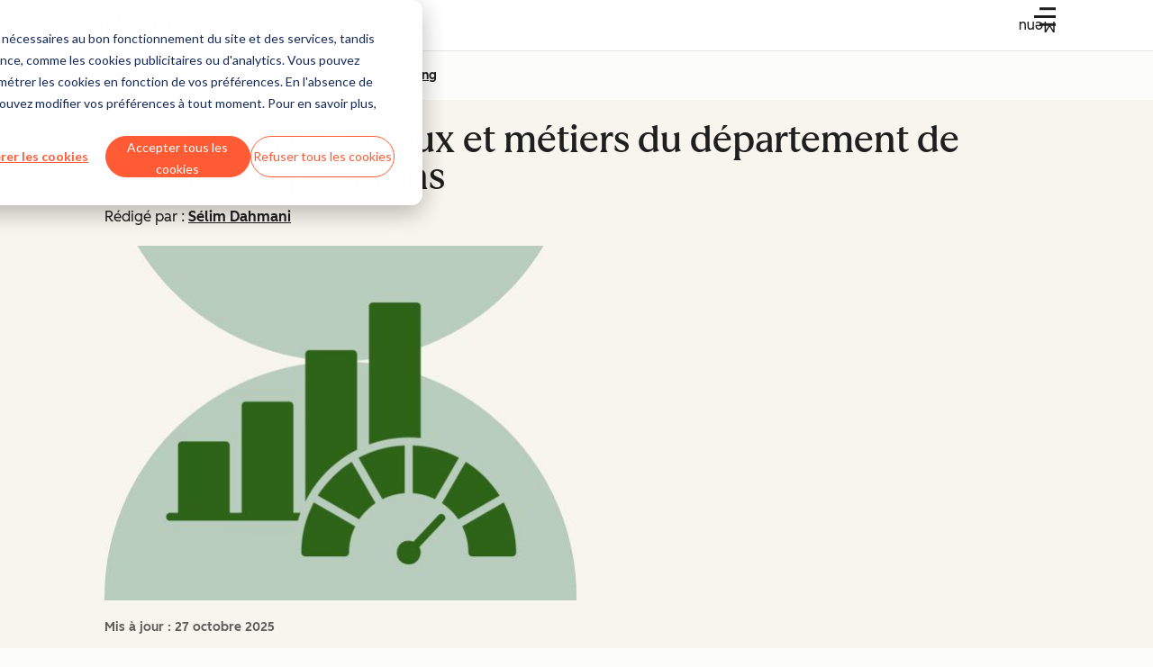

--- FILE ---
content_type: text/html; charset=UTF-8
request_url: https://blog.hubspot.fr/marketing/role-revops
body_size: 57742
content:
<!-- Missing Template at Path: '_Web Team Assets/Media Brands/templates/layouts/config.html' --><!doctype html><html lang="fr"><head>
    <meta charset="utf-8">
    
    <title>RevOps : rôle, enjeux et métiers du département de Revenue Operations</title>
    <link rel="shortcut icon" href="https://53.fs1.hubspotusercontent-na1.net/hubfs/53/HubSpot_Logos/HubSpot-Inversed-Favicon.png">
    <!-- Primary Meta Description for Google Search Results -->
    <meta name="description" content="Le département RevOps mobilise des compétences transversales pour coordonner le marketing, les ventes et le service client, dans un objectif de revenus.">

    

    
    

    <link rel="preload" href="https://53.fs1.hubspotusercontent-na1.net/hubfs/53/tools/fonts/LexendDeca-Medium.woff2" as="font" type="font/woff2" crossorigin="anonymous">
    <link rel="preload" href="https://53.fs1.hubspotusercontent-na1.net/hubfs/53/tools/fonts/LexendDeca-SemiBold.woff2" as="font" type="font/woff2" crossorigin="anonymous">
    <link rel="preload" href="https://53.fs1.hubspotusercontent-na1.net/hubfs/53/tools/fonts/LexendDeca-Light.woff2" as="font" type="font/woff2" crossorigin="anonymous">

     

    
    
    
    
    

    <meta name="robots" content="max-image-preview:large">

    

    
    

    

    

    

    
      <meta name="viewport" content="width=device-width, initial-scale=1">

    

    <meta property="og:description" content="Le département RevOps mobilise des compétences transversales pour coordonner le marketing, les ventes et le service client, dans un objectif de revenus.">
    <meta property="og:title" content="RevOps : rôle, enjeux et métiers du département de Revenue Operations">
    <meta name="twitter:description" content="Le département RevOps mobilise des compétences transversales pour coordonner le marketing, les ventes et le service client, dans un objectif de revenus.">
    <meta name="twitter:title" content="RevOps : rôle, enjeux et métiers du département de Revenue Operations">

    

    
    <style>
a.cta_button{-moz-box-sizing:content-box !important;-webkit-box-sizing:content-box !important;box-sizing:content-box !important;vertical-align:middle}.hs-breadcrumb-menu{list-style-type:none;margin:0px 0px 0px 0px;padding:0px 0px 0px 0px}.hs-breadcrumb-menu-item{float:left;padding:10px 0px 10px 10px}.hs-breadcrumb-menu-divider:before{content:'›';padding-left:10px}.hs-featured-image-link{border:0}.hs-featured-image{float:right;margin:0 0 20px 20px;max-width:50%}@media (max-width: 568px){.hs-featured-image{float:none;margin:0;width:100%;max-width:100%}}.hs-screen-reader-text{clip:rect(1px, 1px, 1px, 1px);height:1px;overflow:hidden;position:absolute !important;width:1px}
</style>

<!-- Component Library (hs-components) Core version: 4.3.6 -->
    <style id="cl-core-css" data-cl-version="4.3.6">*,*::before,*::after{box-sizing:border-box}html{line-height:1.15;text-size-adjust:100%}body{margin:0}main{display:block}h1{font-size:2em;margin:.67em 0}hr{box-sizing:content-box;height:0;overflow:visible}pre{font-family:monospace;font-size:1em}a{background-color:rgba(0,0,0,0)}abbr[title]{border-bottom:none;text-decoration:underline;text-decoration:underline dotted}b,strong{font-weight:bolder}code,kbd,samp{font-family:monospace;font-size:1em}small{font-size:80%}sub,sup{font-size:75%;line-height:0;position:relative;vertical-align:baseline}sub{bottom:-0.25em}sup{top:-0.5em}object,img{max-width:100%;height:auto}button,input,optgroup,select,textarea{font-family:inherit;font-size:100%;line-height:1.15;margin:0}button,input{overflow:visible}button,select{text-transform:none}button,[type=button],[type=reset],[type=submit]{appearance:button}button::-moz-focus-inner,[type=button]::-moz-focus-inner,[type=reset]::-moz-focus-inner,[type=submit]::-moz-focus-inner{border-style:none;padding:0}button:-moz-focusring,[type=button]:-moz-focusring,[type=reset]:-moz-focusring,[type=submit]:-moz-focusring{outline:1px dotted ButtonText}fieldset{border:0;margin:0;padding:0}legend{box-sizing:border-box;color:inherit;display:table;max-width:100%;padding:0;white-space:normal}progress{vertical-align:baseline}textarea{overflow:auto}[type=checkbox],[type=radio]{box-sizing:border-box;padding:0}[type=number]::-webkit-inner-spin-button,[type=number]::-webkit-outer-spin-button{height:auto}[type=search]{appearance:textfield;outline-offset:-2px}[type=search]::-webkit-search-decoration{appearance:none}::-webkit-file-upload-button{appearance:button;font:inherit}details{display:block}summary{display:list-item}template{display:none}[hidden]{display:none}figure{margin:0}blockquote{margin:0}ul,ol{list-style:none;margin:0;padding:0}table{border-collapse:collapse;border-spacing:0;width:100%;max-width:100%}table tr,table th,table td{margin:0;padding:0;border:0}@media(prefers-reduced-motion: reduce){*,::before,::after{animation-delay:-1ms !important;animation-duration:1ms !important;animation-iteration-count:1 !important;background-attachment:initial !important;scroll-behavior:auto !important;transition-duration:1ms !important;transition-delay:0ms !important}}@font-face{font-display:swap;font-family:"HubSpot Sans";font-weight:300 400;src:url("https://53.fs1.hubspotusercontent-na1.net/hubfs/53/assets/hs-components/v4/fonts/hubspot-2025/HubSpotSans-Book.woff2") format("woff2")}@font-face{font-display:swap;font-family:"HubSpot Sans";font-weight:500 600;src:url("https://53.fs1.hubspotusercontent-na1.net/hubfs/53/assets/hs-components/v4/fonts/hubspot-2025/HubSpotSans-Medium.woff2") format("woff2")}@font-face{font-display:swap;font-family:"HubSpot Serif";src:url("https://53.fs1.hubspotusercontent-na1.net/hubfs/53/assets/hs-components/v4/fonts/hubspot-2025/HubSpotSerif-Medium.woff2") format("woff2")}@font-face{font-display:swap;font-family:"Zen Kaku Gothic New";font-weight:300 400;src:url("https://53.fs1.hubspotusercontent-na1.net/hubfs/53/assets/hs-components/v4/fonts/ja/ZenKakuGothicNew-Regular.woff2") format("woff2")}@font-face{font-display:swap;font-family:"Zen Kaku Gothic New";font-weight:500;src:url("https://53.fs1.hubspotusercontent-na1.net/hubfs/53/assets/hs-components/v4/fonts/ja/ZenKakuGothicNew-Medium.woff2") format("woff2")}@font-face{font-display:swap;font-family:"Zen Kaku Gothic New";font-weight:700;src:url("https://53.fs1.hubspotusercontent-na1.net/hubfs/53/assets/hs-components/v4/fonts/ja/ZenKakuGothicNew-Bold.woff2") format("woff2")}:root,[data-cl-brand=hubspot-2025]{--light-theme-accent-fill-01: #cfcccb;--light-theme-accent-fill-02: #fcc6b1;--light-theme-accent-fill-03: #fcc5be;--light-theme-accent-fill-04: #b9cdbe;--light-theme-accent-fill-05: #ece6d9;--light-theme-accent-fill-06: #d7cdfc;--light-theme-accent-fill-07: #b2e9eb;--light-theme-accent-fill-08: #fbdbe9;--light-theme-accent-decoration-01: #9b9897;--light-theme-accent-decoration-02: #ffa581;--light-theme-accent-decoration-03: #ffa499;--light-theme-accent-decoration-04: #9cbaa4;--light-theme-accent-decoration-05: #ccc0a3;--light-theme-accent-decoration-06: #c4b4f7;--light-theme-accent-decoration-07: #97dadc;--light-theme-accent-decoration-08: #fcc3dc;--light-theme-badge-brand-fill-01: #fcc6b1;--light-theme-background-01: #fcfcfa;--light-theme-background-02: #f8f5ee;--light-theme-background-03: #f8f5ee;--light-theme-background-accent-01: #b9cdbe;--light-theme-background-accent-02: #d6c2d9;--light-theme-background-accent-03: #fcc3dc;--light-theme-background-footer-01: #1f1f1f;--light-theme-beta-01: #7d53e9;--light-theme-beta-background-01: #e5e1fa;--light-theme-border-01: #1f1f1f;--light-theme-border-02: rgba(0, 0, 0, 0.4705882353);--light-theme-border-03: rgba(0, 0, 0, 0.1098039216);--light-theme-border-brand-01: #ff4800;--light-theme-border-highlight-01: #2f7579;--light-theme-button-primary-text-color: #ffffff;--light-theme-button-primary-fill-idle: #ff4800;--light-theme-button-primary-fill-hover: #c93700;--light-theme-button-primary-fill-pressed: #9f2800;--light-theme-button-secondary-border: #ff4800;--light-theme-button-secondary-fill-idle: #ffffff;--light-theme-button-secondary-fill-hover: #fcece6;--light-theme-button-secondary-fill-pressed: #fcc6b1;--light-theme-button-tertiary-fill-idle: #1f1f1f;--light-theme-button-tertiary-fill-hover: rgba(0, 0, 0, 0.6196078431);--light-theme-button-tertiary-fill-pressed: rgba(0, 0, 0, 0.4705882353);--light-theme-checkmark-list-icon-brand-fill: #ff4800;--light-theme-container-01: #ffffff;--light-theme-container-02: rgba(255, 255, 255, 0.4588235294);--light-theme-container-03: rgba(255, 255, 255, 0.4);--light-theme-container-inverse-01: #1f1f1f;--light-theme-disabled-01: rgba(0, 0, 0, 0.2);--light-theme-disabled-02: rgba(255, 255, 255, 0.6196078431);--light-theme-disabled-03: rgba(255, 255, 255, 0.4588235294);--light-theme-divider-01: rgba(0, 0, 0, 0.1098039216);--light-theme-error-01: #d9002b;--light-theme-error-background-01: #fcc5be;--light-theme-focus-01: #2f7579;--light-theme-free-01: #2f7579;--light-theme-free-background-01: #ccf4f5;--light-theme-hover-01: rgba(0, 0, 0, 0.0509803922);--light-theme-hover-02: rgba(0, 0, 0, 0.0588235294);--light-theme-hover-03: #cfcccb;--light-theme-hover-brand-01: #c93700;--light-theme-hover-inverse-01: rgba(0, 0, 0, 0.8117647059);--light-theme-hover-link-01: #1f1f1f;--light-theme-hover-link-02: rgba(0, 0, 0, 0.6196078431);--light-theme-hubspot-brand-01: #ff4800;--light-theme-icon-01: #1f1f1f;--light-theme-icon-02: #292929;--light-theme-icon-on-color-01: #ffffff;--light-theme-link-01: #1f1f1f;--light-theme-link-02: #124548;--light-theme-loading-primary-fill-active: #ff4800;--light-theme-loading-primary-fill-inactive: #fcc6b1;--light-theme-loading-secondary-fill-active: rgba(0, 0, 0, 0.2);--light-theme-loading-secondary-fill-inactive: rgba(0, 0, 0, 0.1098039216);--light-theme-neutral-01: #9b9897;--light-theme-neutral-background-01: #cfcccb;--light-theme-number-fill-active: #ff4800;--light-theme-number-fill-inactive: #ffdbc1;--light-theme-number-fill-statistic: #ff4800;--light-theme-overlay-01: rgba(0, 0, 0, 0.8117647059);--light-theme-play-button-fill-idle: #ff4800;--light-theme-play-button-fill-hover: #c93700;--light-theme-play-button-fill-pressed: #ffa766;--light-theme-pressed-01: rgba(0, 0, 0, 0.0588235294);--light-theme-pressed-02: rgba(0, 0, 0, 0.0784313725);--light-theme-pressed-03: #9b9897;--light-theme-pressed-brand-01: #9f2800;--light-theme-pressed-inverse-01: rgba(0, 0, 0, 0.6196078431);--light-theme-pressed-link-01: #1f1f1f;--light-theme-pressed-link-02: rgba(0, 0, 0, 0.6196078431);--light-theme-success-01: #00823a;--light-theme-success-background-01: #bde7cb;--light-theme-text-01: #1f1f1f;--light-theme-text-02: rgba(0, 0, 0, 0.6196078431);--light-theme-text-brand-01: #ff4800;--light-theme-text-link-underline-01: #ff4800;--light-theme-text-on-color-01: #ffffff;--light-theme-text-placeholder-01: rgba(0, 0, 0, 0.4);--light-theme-warning-01: #eeb117;--light-theme-warning-background-01: #fbeece;--dark-theme-accent-fill-01: #000000;--dark-theme-accent-fill-02: #9f2800;--dark-theme-accent-fill-03: #ac0020;--dark-theme-accent-fill-04: #1b582a;--dark-theme-accent-fill-05: #64593e;--dark-theme-accent-fill-06: #5113ba;--dark-theme-accent-fill-07: #1e5b5f;--dark-theme-accent-fill-08: #800051;--dark-theme-accent-decoration-01: #1c1c1c;--dark-theme-accent-decoration-02: #c93700;--dark-theme-accent-decoration-03: #d9002b;--dark-theme-accent-decoration-04: #327142;--dark-theme-accent-decoration-05: #7d7050;--dark-theme-accent-decoration-06: #6431da;--dark-theme-accent-decoration-07: #2f7579;--dark-theme-accent-decoration-08: #a5016a;--dark-theme-badge-brand-fill-01: #c93700;--dark-theme-background-01: #042729;--dark-theme-background-02: #093436;--dark-theme-background-03: #093436;--dark-theme-background-accent-01: #042729;--dark-theme-background-accent-02: #46062b;--dark-theme-background-accent-03: #25155e;--dark-theme-background-footer-01: #1f1f1f;--dark-theme-beta-01: #9778ec;--dark-theme-beta-background-01: #6431da;--dark-theme-border-01: #f8f5ee;--dark-theme-border-02: rgba(255, 255, 255, 0.4);--dark-theme-border-03: rgba(255, 255, 255, 0.0784313725);--dark-theme-border-brand-01: #ff4800;--dark-theme-border-highlight-01: #b9cdbe;--dark-theme-button-primary-text-color: #ffffff;--dark-theme-button-primary-fill-idle: #ff4800;--dark-theme-button-primary-fill-hover: #c93700;--dark-theme-button-primary-fill-pressed: #9f2800;--dark-theme-button-secondary-border: #f8f5ee;--dark-theme-button-secondary-fill-idle: rgba(0, 0, 0, 0.1098039216);--dark-theme-button-secondary-fill-hover: rgba(0, 0, 0, 0.2);--dark-theme-button-secondary-fill-pressed: rgba(0, 0, 0, 0.4);--dark-theme-button-tertiary-fill-idle: #ffffff;--dark-theme-button-tertiary-fill-hover: rgba(255, 255, 255, 0.8117647059);--dark-theme-button-tertiary-fill-pressed: rgba(255, 255, 255, 0.6196078431);--dark-theme-checkmark-list-icon-brand-fill: #ff4800;--dark-theme-container-01: #042729;--dark-theme-container-02: rgba(0, 0, 0, 0.168627451);--dark-theme-container-03: rgba(0, 0, 0, 0.4);--dark-theme-container-inverse-01: #ffffff;--dark-theme-disabled-01: rgba(255, 255, 255, 0.168627451);--dark-theme-disabled-02: rgba(255, 255, 255, 0.0588235294);--dark-theme-disabled-03: rgba(255, 255, 255, 0.0784313725);--dark-theme-divider-01: rgba(255, 255, 255, 0.0784313725);--dark-theme-error-01: #ff7b70;--dark-theme-error-background-01: #d9002b;--dark-theme-focus-01: #7aa485;--dark-theme-free-01: #459195;--dark-theme-free-background-01: #2f7579;--dark-theme-hover-01: rgba(255, 255, 255, 0.0509803922);--dark-theme-hover-02: rgba(255, 255, 255, 0.0588235294);--dark-theme-hover-03: rgba(255, 255, 255, 0.0784313725);--dark-theme-hover-brand-01: #ff7d4c;--dark-theme-hover-inverse-01: rgba(255, 255, 255, 0.8117647059);--dark-theme-hover-link-01: #f8f5ee;--dark-theme-hover-link-02: rgba(255, 255, 255, 0.6196078431);--dark-theme-hubspot-brand-01: #ff4800;--dark-theme-icon-01: #f8f5ee;--dark-theme-icon-02: #b6b1af;--dark-theme-icon-on-color-01: #1f1f1f;--dark-theme-link-01: #f8f5ee;--dark-theme-link-02: #eef4f0;--dark-theme-loading-primary-fill-active: #ff4800;--dark-theme-loading-primary-fill-inactive: #fcc6b1;--dark-theme-loading-secondary-fill-active: #f8f5ee;--dark-theme-loading-secondary-fill-inactive: rgba(255, 255, 255, 0.4);--dark-theme-neutral-01: #4d4c4c;--dark-theme-neutral-background-01: #141414;--dark-theme-number-fill-active: #ff4800;--dark-theme-number-fill-inactive: #ffdbc1;--dark-theme-number-fill-statistic: #ff4800;--dark-theme-overlay-01: rgba(0, 0, 0, 0.8117647059);--dark-theme-play-button-fill-idle: #ff4800;--dark-theme-play-button-fill-hover: #c93700;--dark-theme-play-button-fill-pressed: #9f2800;--dark-theme-pressed-01: rgba(255, 255, 255, 0.0588235294);--dark-theme-pressed-02: rgba(255, 255, 255, 0.0784313725);--dark-theme-pressed-03: rgba(255, 255, 255, 0.1098039216);--dark-theme-pressed-brand-01: #ffa581;--dark-theme-pressed-inverse-01: rgba(255, 255, 255, 0.6196078431);--dark-theme-pressed-link-01: #f8f5ee;--dark-theme-pressed-link-02: rgba(255, 255, 255, 0.6196078431);--dark-theme-success-01: #3cb769;--dark-theme-success-background-01: #00823a;--dark-theme-text-01: #f8f5ee;--dark-theme-text-02: rgba(255, 255, 255, 0.6196078431);--dark-theme-text-brand-01: #f8f5ee;--dark-theme-text-link-underline-01: #ff4800;--dark-theme-text-on-color-01: #1f1f1f;--dark-theme-text-placeholder-01: rgba(255, 255, 255, 0.4);--dark-theme-warning-01: #d39913;--dark-theme-warning-background-01: #956309}:root,[data-cl-brand=hubspot-2025],:root [data-cl-theme=light],[data-cl-brand=hubspot-2025] [data-cl-theme=light],:root [data-background=white],[data-cl-brand=hubspot-2025] [data-background=white],:root [data-background=off-white],[data-cl-brand=hubspot-2025] [data-background=off-white],:root .-white,[data-cl-brand=hubspot-2025] .-white,:root .-light,[data-cl-brand=hubspot-2025] .-light{--cl-color-accent-fill-01: var(--light-theme-accent-fill-01);--cl-color-accent-fill-02: var(--light-theme-accent-fill-02);--cl-color-accent-fill-03: var(--light-theme-accent-fill-03);--cl-color-accent-fill-04: var(--light-theme-accent-fill-04);--cl-color-accent-fill-05: var(--light-theme-accent-fill-05);--cl-color-accent-fill-06: var(--light-theme-accent-fill-06);--cl-color-accent-fill-07: var(--light-theme-accent-fill-07);--cl-color-accent-fill-08: var(--light-theme-accent-fill-08);--cl-color-accent-decoration-01: var(--light-theme-accent-decoration-01);--cl-color-accent-decoration-02: var(--light-theme-accent-decoration-02);--cl-color-accent-decoration-03: var(--light-theme-accent-decoration-03);--cl-color-accent-decoration-04: var(--light-theme-accent-decoration-04);--cl-color-accent-decoration-05: var(--light-theme-accent-decoration-05);--cl-color-accent-decoration-06: var(--light-theme-accent-decoration-06);--cl-color-accent-decoration-07: var(--light-theme-accent-decoration-07);--cl-color-accent-decoration-08: var(--light-theme-accent-decoration-08);--cl-color-badge-brand-fill-01: var(--light-theme-badge-brand-fill-01);--cl-color-background-01: var(--light-theme-background-01);--cl-color-background-02: var(--light-theme-background-02);--cl-color-background-03: var(--light-theme-background-03);--cl-color-background-accent-01: var(--light-theme-background-accent-01);--cl-color-background-accent-02: var(--light-theme-background-accent-02);--cl-color-background-accent-03: var(--light-theme-background-accent-03);--cl-color-background-footer-01: var(--light-theme-background-footer-01);--cl-color-beta-01: var(--light-theme-beta-01);--cl-color-beta-background-01: var(--light-theme-beta-background-01);--cl-color-border-01: var(--light-theme-border-01);--cl-color-border-02: var(--light-theme-border-02);--cl-color-border-03: var(--light-theme-border-03);--cl-color-border-brand-01: var(--light-theme-border-brand-01);--cl-color-border-highlight-01: var(--light-theme-border-highlight-01);--cl-color-button-primary-text-color: var(--light-theme-button-primary-text-color);--cl-color-button-primary-fill-idle: var(--light-theme-button-primary-fill-idle);--cl-color-button-primary-fill-hover: var(--light-theme-button-primary-fill-hover);--cl-color-button-primary-fill-pressed: var(--light-theme-button-primary-fill-pressed);--cl-color-button-secondary-border: var(--light-theme-button-secondary-border);--cl-color-button-secondary-fill-idle: var(--light-theme-button-secondary-fill-idle);--cl-color-button-secondary-fill-hover: var(--light-theme-button-secondary-fill-hover);--cl-color-button-secondary-fill-pressed: var(--light-theme-button-secondary-fill-pressed);--cl-color-button-tertiary-fill-idle: var(--light-theme-button-tertiary-fill-idle);--cl-color-button-tertiary-fill-hover: var(--light-theme-button-tertiary-fill-hover);--cl-color-button-tertiary-fill-pressed: var(--light-theme-button-tertiary-fill-pressed);--cl-color-checkmark-list-icon-brand-fill: var(--light-theme-checkmark-list-icon-brand-fill);--cl-color-container-01: var(--light-theme-container-01);--cl-color-container-02: var(--light-theme-container-02);--cl-color-container-03: var(--light-theme-container-03);--cl-color-container-inverse-01: var(--light-theme-container-inverse-01);--cl-color-disabled-01: var(--light-theme-disabled-01);--cl-color-disabled-02: var(--light-theme-disabled-02);--cl-color-disabled-03: var(--light-theme-disabled-03);--cl-color-divider-01: var(--light-theme-divider-01);--cl-color-error-01: var(--light-theme-error-01);--cl-color-error-background-01: var(--light-theme-error-background-01);--cl-color-focus-01: var(--light-theme-focus-01);--cl-color-free-01: var(--light-theme-free-01);--cl-color-free-background-01: var(--light-theme-free-background-01);--cl-color-hover-01: var(--light-theme-hover-01);--cl-color-hover-02: var(--light-theme-hover-02);--cl-color-hover-03: var(--light-theme-hover-03);--cl-color-hover-brand-01: var(--light-theme-hover-brand-01);--cl-color-hover-inverse-01: var(--light-theme-hover-inverse-01);--cl-color-hover-link-01: var(--light-theme-hover-link-01);--cl-color-hover-link-02: var(--light-theme-hover-link-02);--cl-color-hubspot-brand-01: var(--light-theme-hubspot-brand-01);--cl-color-icon-01: var(--light-theme-icon-01);--cl-color-icon-02: var(--light-theme-icon-02);--cl-color-icon-on-color-01: var(--light-theme-icon-on-color-01);--cl-color-link-01: var(--light-theme-link-01);--cl-color-link-02: var(--light-theme-link-02);--cl-color-loading-primary-fill-active: var(--light-theme-loading-primary-fill-active);--cl-color-loading-primary-fill-inactive: var(--light-theme-loading-primary-fill-inactive);--cl-color-loading-secondary-fill-active: var(--light-theme-loading-secondary-fill-active);--cl-color-loading-secondary-fill-inactive: var(--light-theme-loading-secondary-fill-inactive);--cl-color-neutral-01: var(--light-theme-neutral-01);--cl-color-neutral-background-01: var(--light-theme-neutral-background-01);--cl-color-number-fill-active: var(--light-theme-number-fill-active);--cl-color-number-fill-inactive: var(--light-theme-number-fill-inactive);--cl-color-number-fill-statistic: var(--light-theme-number-fill-statistic);--cl-color-overlay-01: var(--light-theme-overlay-01);--cl-color-play-button-fill-idle: var(--light-theme-play-button-fill-idle);--cl-color-play-button-fill-hover: var(--light-theme-play-button-fill-hover);--cl-color-play-button-fill-pressed: var(--light-theme-play-button-fill-pressed);--cl-color-pressed-01: var(--light-theme-pressed-01);--cl-color-pressed-02: var(--light-theme-pressed-02);--cl-color-pressed-03: var(--light-theme-pressed-03);--cl-color-pressed-brand-01: var(--light-theme-pressed-brand-01);--cl-color-pressed-inverse-01: var(--light-theme-pressed-inverse-01);--cl-color-pressed-link-01: var(--light-theme-pressed-link-01);--cl-color-pressed-link-02: var(--light-theme-pressed-link-02);--cl-color-success-01: var(--light-theme-success-01);--cl-color-success-background-01: var(--light-theme-success-background-01);--cl-color-text-01: var(--light-theme-text-01);--cl-color-text-02: var(--light-theme-text-02);--cl-color-text-brand-01: var(--light-theme-text-brand-01);--cl-color-text-link-underline-01: var(--light-theme-text-link-underline-01);--cl-color-text-on-color-01: var(--light-theme-text-on-color-01);--cl-color-text-placeholder-01: var(--light-theme-text-placeholder-01);--cl-color-warning-01: var(--light-theme-warning-01);--cl-color-warning-background-01: var(--light-theme-warning-background-01)}:root [data-cl-theme=dark],[data-cl-brand=hubspot-2025] [data-cl-theme=dark],[data-cl-theme=dark]:root,[data-cl-theme=dark][data-cl-brand=hubspot-2025],:root [data-background=dark],[data-cl-brand=hubspot-2025] [data-background=dark],:root .-dark,[data-cl-brand=hubspot-2025] .-dark{--cl-color-accent-fill-01: var(--dark-theme-accent-fill-01);--cl-color-accent-fill-02: var(--dark-theme-accent-fill-02);--cl-color-accent-fill-03: var(--dark-theme-accent-fill-03);--cl-color-accent-fill-04: var(--dark-theme-accent-fill-04);--cl-color-accent-fill-05: var(--dark-theme-accent-fill-05);--cl-color-accent-fill-06: var(--dark-theme-accent-fill-06);--cl-color-accent-fill-07: var(--dark-theme-accent-fill-07);--cl-color-accent-fill-08: var(--dark-theme-accent-fill-08);--cl-color-accent-decoration-01: var(--dark-theme-accent-decoration-01);--cl-color-accent-decoration-02: var(--dark-theme-accent-decoration-02);--cl-color-accent-decoration-03: var(--dark-theme-accent-decoration-03);--cl-color-accent-decoration-04: var(--dark-theme-accent-decoration-04);--cl-color-accent-decoration-05: var(--dark-theme-accent-decoration-05);--cl-color-accent-decoration-06: var(--dark-theme-accent-decoration-06);--cl-color-accent-decoration-07: var(--dark-theme-accent-decoration-07);--cl-color-accent-decoration-08: var(--dark-theme-accent-decoration-08);--cl-color-badge-brand-fill-01: var(--dark-theme-badge-brand-fill-01);--cl-color-background-01: var(--dark-theme-background-01);--cl-color-background-02: var(--dark-theme-background-02);--cl-color-background-03: var(--dark-theme-background-03);--cl-color-background-accent-01: var(--dark-theme-background-accent-01);--cl-color-background-accent-02: var(--dark-theme-background-accent-02);--cl-color-background-accent-03: var(--dark-theme-background-accent-03);--cl-color-background-footer-01: var(--dark-theme-background-footer-01);--cl-color-beta-01: var(--dark-theme-beta-01);--cl-color-beta-background-01: var(--dark-theme-beta-background-01);--cl-color-border-01: var(--dark-theme-border-01);--cl-color-border-02: var(--dark-theme-border-02);--cl-color-border-03: var(--dark-theme-border-03);--cl-color-border-brand-01: var(--dark-theme-border-brand-01);--cl-color-border-highlight-01: var(--dark-theme-border-highlight-01);--cl-color-button-primary-text-color: var(--dark-theme-button-primary-text-color);--cl-color-button-primary-fill-idle: var(--dark-theme-button-primary-fill-idle);--cl-color-button-primary-fill-hover: var(--dark-theme-button-primary-fill-hover);--cl-color-button-primary-fill-pressed: var(--dark-theme-button-primary-fill-pressed);--cl-color-button-secondary-border: var(--dark-theme-button-secondary-border);--cl-color-button-secondary-fill-idle: var(--dark-theme-button-secondary-fill-idle);--cl-color-button-secondary-fill-hover: var(--dark-theme-button-secondary-fill-hover);--cl-color-button-secondary-fill-pressed: var(--dark-theme-button-secondary-fill-pressed);--cl-color-button-tertiary-fill-idle: var(--dark-theme-button-tertiary-fill-idle);--cl-color-button-tertiary-fill-hover: var(--dark-theme-button-tertiary-fill-hover);--cl-color-button-tertiary-fill-pressed: var(--dark-theme-button-tertiary-fill-pressed);--cl-color-checkmark-list-icon-brand-fill: var(--dark-theme-checkmark-list-icon-brand-fill);--cl-color-container-01: var(--dark-theme-container-01);--cl-color-container-02: var(--dark-theme-container-02);--cl-color-container-03: var(--dark-theme-container-03);--cl-color-container-inverse-01: var(--dark-theme-container-inverse-01);--cl-color-disabled-01: var(--dark-theme-disabled-01);--cl-color-disabled-02: var(--dark-theme-disabled-02);--cl-color-disabled-03: var(--dark-theme-disabled-03);--cl-color-divider-01: var(--dark-theme-divider-01);--cl-color-error-01: var(--dark-theme-error-01);--cl-color-error-background-01: var(--dark-theme-error-background-01);--cl-color-focus-01: var(--dark-theme-focus-01);--cl-color-free-01: var(--dark-theme-free-01);--cl-color-free-background-01: var(--dark-theme-free-background-01);--cl-color-hover-01: var(--dark-theme-hover-01);--cl-color-hover-02: var(--dark-theme-hover-02);--cl-color-hover-03: var(--dark-theme-hover-03);--cl-color-hover-brand-01: var(--dark-theme-hover-brand-01);--cl-color-hover-inverse-01: var(--dark-theme-hover-inverse-01);--cl-color-hover-link-01: var(--dark-theme-hover-link-01);--cl-color-hover-link-02: var(--dark-theme-hover-link-02);--cl-color-hubspot-brand-01: var(--dark-theme-hubspot-brand-01);--cl-color-icon-01: var(--dark-theme-icon-01);--cl-color-icon-02: var(--dark-theme-icon-02);--cl-color-icon-on-color-01: var(--dark-theme-icon-on-color-01);--cl-color-link-01: var(--dark-theme-link-01);--cl-color-link-02: var(--dark-theme-link-02);--cl-color-loading-primary-fill-active: var(--dark-theme-loading-primary-fill-active);--cl-color-loading-primary-fill-inactive: var(--dark-theme-loading-primary-fill-inactive);--cl-color-loading-secondary-fill-active: var(--dark-theme-loading-secondary-fill-active);--cl-color-loading-secondary-fill-inactive: var(--dark-theme-loading-secondary-fill-inactive);--cl-color-neutral-01: var(--dark-theme-neutral-01);--cl-color-neutral-background-01: var(--dark-theme-neutral-background-01);--cl-color-number-fill-active: var(--dark-theme-number-fill-active);--cl-color-number-fill-inactive: var(--dark-theme-number-fill-inactive);--cl-color-number-fill-statistic: var(--dark-theme-number-fill-statistic);--cl-color-overlay-01: var(--dark-theme-overlay-01);--cl-color-play-button-fill-idle: var(--dark-theme-play-button-fill-idle);--cl-color-play-button-fill-hover: var(--dark-theme-play-button-fill-hover);--cl-color-play-button-fill-pressed: var(--dark-theme-play-button-fill-pressed);--cl-color-pressed-01: var(--dark-theme-pressed-01);--cl-color-pressed-02: var(--dark-theme-pressed-02);--cl-color-pressed-03: var(--dark-theme-pressed-03);--cl-color-pressed-brand-01: var(--dark-theme-pressed-brand-01);--cl-color-pressed-inverse-01: var(--dark-theme-pressed-inverse-01);--cl-color-pressed-link-01: var(--dark-theme-pressed-link-01);--cl-color-pressed-link-02: var(--dark-theme-pressed-link-02);--cl-color-success-01: var(--dark-theme-success-01);--cl-color-success-background-01: var(--dark-theme-success-background-01);--cl-color-text-01: var(--dark-theme-text-01);--cl-color-text-02: var(--dark-theme-text-02);--cl-color-text-brand-01: var(--dark-theme-text-brand-01);--cl-color-text-link-underline-01: var(--dark-theme-text-link-underline-01);--cl-color-text-on-color-01: var(--dark-theme-text-on-color-01);--cl-color-text-placeholder-01: var(--dark-theme-text-placeholder-01);--cl-color-warning-01: var(--dark-theme-warning-01);--cl-color-warning-background-01: var(--dark-theme-warning-background-01)}:root,[data-cl-brand=hubspot-2025]{--cl-font-family: 'HubSpot Sans', sans-serif;--cl-font-family-display: 'HubSpot Serif', serif;--cl-font-family-heading: var(--cl-font-family-display);--cl-font-size-small: 0.875rem;--cl-font-size-medium: 1rem;--cl-font-size-large: 1.125rem;--cl-font-size-micro: 0.75rem;--cl-font-size-blockquote: 1.125rem;--cl-font-size-display-01: 2.5rem;--cl-font-size-display-01-small: 2.5rem;--cl-font-size-display-02: 2rem;--cl-font-size-display-02-small: 2rem;--cl-font-size-display-03: 1.5rem;--cl-font-size-display-03-small: 1.5rem;--cl-font-size-h1: 2.5rem;--cl-font-size-h1-small: 2.5rem;--cl-font-size-h2: 2rem;--cl-font-size-h2-small: 2rem;--cl-font-size-h3: 1.5rem;--cl-font-size-h4: 1.375rem;--cl-font-size-h5: 1.125rem;--cl-font-size-h6: 1rem;--cl-font-size-input-label: var(--cl-font-size-small);--cl-font-size-microcopy: var(--cl-font-size-micro);--cl-font-size-microheading: var(--cl-font-size-small);--cl-font-size-p-large: var(--cl-font-size-large);--cl-font-size-p-medium: var(--cl-font-size-medium);--cl-font-size-p-small: var(--cl-font-size-small);--cl-font-weight-light: 300;--cl-font-weight-medium: 500;--cl-font-weight-demi-bold: 500;--cl-font-weight-blockquote: var(--cl-font-weight-light);--cl-font-weight-display-01: var(--cl-font-weight-medium);--cl-font-weight-display-01-small: var(--cl-font-weight-medium);--cl-font-weight-display-02: var(--cl-font-weight-medium);--cl-font-weight-display-02-small: var(--cl-font-weight-medium);--cl-font-weight-display-03: var(--cl-font-weight-medium);--cl-font-weight-display-03-small: var(--cl-font-weight-medium);--cl-font-weight-h1: var(--cl-font-weight-demi-bold);--cl-font-weight-h1-small: var(--cl-font-weight-demi-bold);--cl-font-weight-h2: var(--cl-font-weight-demi-bold);--cl-font-weight-h2-small: var(--cl-font-weight-demi-bold);--cl-font-weight-h3: var(--cl-font-weight-medium);--cl-font-weight-h4: var(--cl-font-weight-medium);--cl-font-weight-h5: var(--cl-font-weight-medium);--cl-font-weight-h6: var(--cl-font-weight-medium);--cl-font-weight-input-label: var(--cl-font-weight-medium);--cl-font-weight-microcopy: var(--cl-font-weight-medium);--cl-font-weight-microheading: var(--cl-font-weight-medium);--cl-font-weight-p-large: var(--cl-font-weight-light);--cl-font-weight-p-medium: var(--cl-font-weight-light);--cl-font-weight-p-small: var(--cl-font-weight-light);--cl-font-weight-p-link: var(--cl-font-weight-medium);--cl-line-height-small: 1.57142857;--cl-line-height-medium: 1.75;--cl-line-height-large: 1.77777778;--cl-line-height-blockquote: 1.78;--cl-line-height-display-01: 1.04545455;--cl-line-height-display-01-small: 1.04545455;--cl-line-height-display-02: 1.125;--cl-line-height-display-02-small: 1.125;--cl-line-height-display-03: 1.41666667;--cl-line-height-display-03-small: 1.41666667;--cl-line-height-h1: 1.04545455;--cl-line-height-h1-small: 1.04545455;--cl-line-height-h2: 1.125;--cl-line-height-h2-small: 1.125;--cl-line-height-h3: 1.41666667;--cl-line-height-h4: 1.45454545;--cl-line-height-h5: 1.55555556;--cl-line-height-h6: 1.75;--cl-line-height-input-label: var(--cl-line-height-small);--cl-line-height-microcopy: 1.66666667;--cl-line-height-microheading: 1.57142857;--cl-line-height-p-large: var(--cl-line-height-large);--cl-line-height-p-medium: var(--cl-line-height-medium);--cl-line-height-p-small: var(--cl-line-height-small);--cl-text-margin-large: 1.5rem;--cl-text-margin-medium: 1rem;--cl-text-margin-small: 0.5rem;--cl-border-width-medium: 1px;--cl-border-width-heavy: 2px;--cl-border-radius-small: 4px;--cl-border-radius-medium: 8px;--cl-border-radius-container: 16px;--cl-border-radius-container-small: 8px;--cl-border-radius-container-medium: 16px;--cl-border-radius-input: 4px;--cl-text-link-underline-thickness: 2px;--cl-text-link-underline-offset: 6px}@media(width >= 900px){:root,[data-cl-brand=hubspot-2025]{--cl-font-size-display-01: 3rem;--cl-font-size-display-02: 2.5rem;--cl-font-size-display-03: 1.5rem;--cl-font-size-h1: 3rem;--cl-font-size-h2: 2.5rem;--cl-font-weight-h1: var(--cl-font-weight-medium);--cl-line-height-display-01: 1.15384615;--cl-line-height-display-02: 1.1;--cl-line-height-display-03: 1.41666667;--cl-line-height-h1: 1.15384615;--cl-line-height-h2: 1.1}}:root,.-light,.-white,.-dark{--cl-anchor-text-decoration: underline;--cl-anchor-color-dark: var(--dark-theme-link-01);--cl-anchor-hover-color-dark: var(--dark-theme-hover-link-01)}:root,[data-cl-brand],[data-cl-theme],[data-background=white],[data-background=off-white],[data-background=dark],.-white,.-dark,.-light{--cl-anchor-color: var(--cl-color-link-01);--cl-anchor-hover-color: var(--cl-color-hover-link-01);--cl-anchor-pressed-color: var(--cl-color-pressed-link-01);--cl-text-color: var(--cl-color-text-01)}:root,[data-cl-brand],[data-cl-theme]{color:var(--cl-text-color)}body,[data-cl-background]{background:var(--cl-background, var(--cl-color-background-01))}[data-cl-background=background-01]{--cl-background: var(--cl-color-background-01)}[data-cl-background=background-02]{--cl-background: var(--cl-color-background-02)}[data-cl-background=background-03]{--cl-background: var(--cl-color-background-03)}[data-cl-background=background-accent-01]{--cl-background: var(--cl-color-background-accent-01)}[data-cl-background=background-accent-02]{--cl-background: var(--cl-color-background-accent-02)}[data-cl-background=background-accent-03]{--cl-background: var(--cl-color-background-accent-03)}[data-cl-background=background-footer-01]{--cl-background: var(--cl-color-background-footer-01)}[data-cl-brand=hubspot-2022] [data-cl-brand-hide=hubspot-2022]{display:none !important}[data-cl-brand-show=hubspot-2022]:not([data-cl-brand=hubspot-2022] [data-cl-brand-show=hubspot-2022]){display:none !important}[data-cl-brand=hubspot-2025] [data-cl-brand-hide=hubspot-2025]{display:none !important}[data-cl-brand-show=hubspot-2025]:not([data-cl-brand=hubspot-2025] [data-cl-brand-show=hubspot-2025]){display:none !important}[data-cl-brand=hustle-2024] [data-cl-brand-hide=hustle-2024]{display:none !important}[data-cl-brand-show=hustle-2024]:not([data-cl-brand=hustle-2024] [data-cl-brand-show=hustle-2024]){display:none !important}[data-cl-brand=grow-2025] [data-cl-brand-hide=grow-2025]{display:none !important}[data-cl-brand-show=grow-2025]:not([data-cl-brand=grow-2025] [data-cl-brand-show=grow-2025]){display:none !important}[data-cl-brand=masters-in-marketing-2025] [data-cl-brand-hide=masters-in-marketing-2025]{display:none !important}[data-cl-brand-show=masters-in-marketing-2025]:not([data-cl-brand=masters-in-marketing-2025] [data-cl-brand-show=masters-in-marketing-2025]){display:none !important}[data-cl-brand=next-waves-2025] [data-cl-brand-hide=next-waves-2025]{display:none !important}[data-cl-brand-show=next-waves-2025]:not([data-cl-brand=next-waves-2025] [data-cl-brand-show=next-waves-2025]){display:none !important}[data-cl-brand=marketing-against-the-grain-2025] [data-cl-brand-hide=marketing-against-the-grain-2025]{display:none !important}[data-cl-brand-show=marketing-against-the-grain-2025]:not([data-cl-brand=marketing-against-the-grain-2025] [data-cl-brand-show=marketing-against-the-grain-2025]){display:none !important}[data-cl-brand=my-first-million] [data-cl-brand-hide=my-first-million]{display:none !important}[data-cl-brand-show=my-first-million]:not([data-cl-brand=my-first-million] [data-cl-brand-show=my-first-million]){display:none !important}[data-cl-brand=mindstream] [data-cl-brand-hide=mindstream]{display:none !important}[data-cl-brand-show=mindstream]:not([data-cl-brand=mindstream] [data-cl-brand-show=mindstream]){display:none !important}.visually-hidden:not(:focus,:active){border:0;clip:rect(0, 0, 0, 0);height:1px;overflow:hidden;padding:0;position:absolute;white-space:nowrap;width:1px}:root{--cl-section-background: inherit;--cl-section-content-max-width: 1080px;--cl-section-gutter: 16px}.cl-section{position:relative;container-type:inline-size;container-name:cl-section;background:var(--cl-section-background);color:var(--cl-color-text-01)}.cl-section.-background-01{--cl-section-background: var(--cl-color-background-01)}.cl-section.-background-02{--cl-section-background: var(--cl-color-background-02)}.cl-section.-background-03{--cl-section-background: var(--cl-color-background-03)}.cl-section.-padding-top-none{--cl-section-padding-top: 0;--cl-section-padding-top-desktop: 0}.cl-section.-padding-bottom-none{--cl-section-padding-bottom: 0;--cl-section-padding-bottom-desktop: 0}.cl-section.-padding-top-extra-small{--cl-section-padding-top: 16px;--cl-section-padding-top-desktop: 24px}.cl-section.-padding-bottom-extra-small{--cl-section-padding-bottom: 16px;--cl-section-padding-bottom-desktop: 24px}.cl-section.-padding-top-small{--cl-section-padding-top: 24px;--cl-section-padding-top-desktop: 40px}.cl-section.-padding-bottom-small{--cl-section-padding-bottom: 24px;--cl-section-padding-bottom-desktop: 40px}.cl-section.-padding-top-medium{--cl-section-padding-top: 40px;--cl-section-padding-top-desktop: 64px}.cl-section.-padding-bottom-medium{--cl-section-padding-bottom: 40px;--cl-section-padding-bottom-desktop: 64px}.cl-section.-padding-top-large{--cl-section-padding-top: 64px;--cl-section-padding-top-desktop: 96px}.cl-section.-padding-bottom-large{--cl-section-padding-bottom: 64px;--cl-section-padding-bottom-desktop: 96px}.cl-section-content{max-width:min(100% - var(--cl-section-gutter)*2,var(--cl-section-content-max-width));margin-inline:auto;padding-block:var(--cl-section-padding-top, 0) var(--cl-section-padding-bottom, 0)}@container cl-section (width >= 600px){.cl-section-content{padding-block:var(--cl-section-padding-top-desktop, 0) var(--cl-section-padding-bottom-desktop, 0)}}.cl-section-content .cl-section-content{max-width:none;margin-inline:0}.cl-grid{--cl-grid-column-gap: 1rem;display:grid;column-gap:var(--cl-grid-column-gap);row-gap:var(--cl-grid-row-gap, initial);grid-template-columns:repeat(var(--cl-grid-column-count-phone, 4), minmax(0, 1fr));grid-template-areas:var(--cl-grid-template-areas-phone, none)}@media(width >= 600px){.cl-grid{--cl-grid-column-gap: 1.5rem}}@container (width >= 600px){.cl-grid{grid-template-columns:repeat(var(--cl-grid-column-count-tablet, 8), minmax(0, 1fr));grid-template-areas:var(--cl-grid-template-areas-tablet, none)}}@media(width >= 1080px){.cl-grid{--cl-grid-column-gap: 1.75rem}}@container (width >= 1080px){.cl-grid{grid-template-columns:repeat(var(--cl-grid-column-count-desktop, 12), minmax(0, 1fr));grid-template-areas:var(--cl-grid-template-areas-desktop, none)}}.cl-grid>.cl-grid{grid-template-columns:subgrid}.cl-page-width{width:100%;max-width:1080px;margin:0 auto}a:focus-visible{outline-offset:2px;outline:2px solid var(--cl-color-focus-01)}:root,[data-cl-brand]{--cl-anchor-font-weight: var(--cl-font-weight-p-link)}p.-large,.-large.cl-p{--cl-text-font-size: var(--cl-font-size-p-large);--cl-text-font-weight: var(--cl-font-weight-p-large);--cl-text-line-height: var(--cl-line-height-p-large);--cl-text-letter-spacing: var(--cl-letter-spacing-p-large, normal)}p.-medium,.-medium.cl-p,:root,[data-cl-brand]{--cl-text-font-size: var(--cl-font-size-p-medium);--cl-text-font-weight: var(--cl-font-weight-p-medium);--cl-text-line-height: var(--cl-line-height-p-medium);--cl-text-letter-spacing: var(--cl-letter-spacing-p-medium, normal)}p.-small,.-small.cl-p{--cl-text-font-size: var(--cl-font-size-p-small);--cl-text-font-weight: var(--cl-font-weight-p-small);--cl-text-line-height: var(--cl-line-height-p-small);--cl-text-letter-spacing: var(--cl-letter-spacing-p-small, normal)}body,[data-cl-brand],p,.cl-p{font-size:var(--cl-text-font-size);font-weight:var(--cl-text-font-weight);line-height:var(--cl-text-line-height);letter-spacing:var(--cl-text-letter-spacing, normal)}body,[data-cl-brand]{color:var(--cl-text-color)}body,[data-cl-brand],body [lang],[data-cl-brand] [lang]{font-family:var(--cl-font-family, "HubSpot Sans", sans-serif);-webkit-font-smoothing:antialiased;-moz-osx-font-smoothing:grayscale}html[lang=ja] body,html[lang=ja] [data-cl-brand],body [lang=ja],[data-cl-brand] [lang=ja]{--cl-font-family: 'Zen Kaku Gothic New', sans-serif !important;--cl-font-family-display: 'Zen Kaku Gothic New', sans-serif !important;--cl-font-family-heading: 'Zen Kaku Gothic New', sans-serif !important;font-family:"Zen Kaku Gothic New",sans-serif !important;-webkit-font-smoothing:auto;-moz-osx-font-smoothing:auto}h1.-secondary,h1.-display,.h1.-secondary,.h1.-display,.cl-h1.-secondary,.cl-h1.-display{font-family:var(--cl-font-family-display, "HubSpot Serif", serif);font-size:var(--cl-font-size-display-01);font-weight:var(--cl-font-weight-display-01);line-height:var(--cl-line-height-display-01);letter-spacing:var(--cl-letter-spacing-display-01, normal)}h2.-secondary,h2.-display,.h2.-secondary,.h2.-display,.cl-h2.-secondary,.cl-h2.-display,h1.-secondary-small,h1.-display-small,.h1.-secondary-small,.h1.-display-small,.cl-h1.-secondary-small,.cl-h1.-display-small{font-family:var(--cl-font-family-display, "HubSpot Serif", serif);font-size:var(--cl-font-size-display-02);font-weight:var(--cl-font-weight-display-02);line-height:var(--cl-line-height-display-02);letter-spacing:var(--cl-letter-spacing-display-02, normal)}h3.-display,.h3.-display,.cl-h3.-display{font-family:var(--cl-font-family-display, "HubSpot Serif", serif);font-size:var(--cl-font-size-display-03);font-weight:var(--cl-font-weight-display-03);line-height:var(--cl-line-height-display-03);letter-spacing:var(--cl-letter-spacing-display-03, normal)}h1,.h1,.cl-h1{--cl-anchor-font-weight: inherit;font-family:var(--cl-font-family-heading, inherit);font-size:var(--cl-font-size-h1);font-weight:var(--cl-font-weight-h1);line-height:var(--cl-line-height-h1);letter-spacing:var(--cl-letter-spacing-h1, normal)}h1.-small,.h1.-small,.cl-h1.-small{--cl-anchor-font-weight: inherit;font-family:var(--cl-font-family-heading, inherit);font-size:var(--cl-font-size-h1-small);font-weight:var(--cl-font-weight-h1-small);line-height:var(--cl-line-height-h1-small);letter-spacing:var(--cl-letter-spacing-h1-small, normal)}h2,.h2,.cl-h2{--cl-anchor-font-weight: inherit;font-family:var(--cl-font-family-heading, inherit);font-size:var(--cl-font-size-h2);font-weight:var(--cl-font-weight-h2);line-height:var(--cl-line-height-h2);letter-spacing:var(--cl-letter-spacing-h2, normal)}h3,.h3,.cl-h3{font-family:var(--cl-font-family, inherit);font-size:var(--cl-font-size-h3);font-weight:var(--cl-font-weight-h3);line-height:var(--cl-line-height-h3);letter-spacing:var(--cl-letter-spacing-h3, normal)}h4,.h4,.cl-h4{font-family:var(--cl-font-family, inherit);font-size:var(--cl-font-size-h4);font-weight:var(--cl-font-weight-h4);line-height:var(--cl-line-height-h4);letter-spacing:var(--cl-letter-spacing-h4, normal)}h5,.h5,.cl-h5{--cl-anchor-font-weight: inherit;font-family:var(--cl-font-family, inherit);font-size:var(--cl-font-size-h5);font-weight:var(--cl-font-weight-h5);line-height:var(--cl-line-height-h5);letter-spacing:var(--cl-letter-spacing-h5, normal)}h6,.h6,.cl-h6{font-family:var(--cl-font-family, inherit);font-size:var(--cl-font-size-h6);font-weight:var(--cl-font-weight-h6);line-height:var(--cl-line-height-h6);letter-spacing:var(--cl-letter-spacing-h6, normal)}p.-microheading,.cl-p.-microheading{--cl-anchor-font-weight: inherit;font-size:var(--cl-font-size-microheading);font-weight:var(--cl-font-weight-microheading);line-height:var(--cl-line-height-microheading);letter-spacing:var(--cl-letter-spacing-microheading, normal)}p.-microcopy,.cl-p.-microcopy{--cl-anchor-font-weight: var(--cl-font-weight-demi-bold);font-size:var(--cl-font-size-microcopy);font-weight:var(--cl-font-weight-microcopy);line-height:var(--cl-line-height-microcopy);letter-spacing:var(--cl-letter-spacing-microcopy, normal)}strong{font-weight:var(--cl-font-weight-medium)}em{font-style:italic}a,p>a,.cl-p>a{color:var(--cl-anchor-color, var(--cl-color-link-01));font-weight:var(--cl-anchor-font-weight, var(--cl-font-weight-medium));text-decoration-line:var(--cl-anchor-text-decoration, underline)}a:focus-visible,a:hover{color:var(--cl-anchor-hover-color, var(--cl-color-hover-link-01))}a:active{color:var(--cl-anchor-pressed-color, var(--cl-color-pressed-link-01))}blockquote{font-size:var(--cl-font-size-blockquote);font-weight:var(--cl-font-weight-blockquote);line-height:var(--cl-line-height-blockquote)}input,select,textarea,button{font-family:inherit}h1,.h1,.cl-h1{margin-block:var(--cl-text-margin-medium)}@media(width >= 900px){h1.-secondary,h1.-display,.h1.-secondary,.h1.-display,.cl-h1.-secondary,.cl-h1.-display{margin-block:var(--cl-text-margin-large)}}[data-cl-brand=hubspot-2025] h1.-brand::after,[data-cl-brand=hubspot-2025] .h1.-brand::after,[data-cl-brand=hubspot-2025] .cl-h1.-brand::after{content:"."/"";color:var(--cl-color-hubspot-brand-01)}h2,.h2,.cl-h2{margin-block:var(--cl-text-margin-small)}h2.-secondary,h2.-display,.h2.-secondary,.h2.-display,.cl-h2.-secondary,.cl-h2.-display{margin-block:var(--cl-text-margin-medium)}h3,.h3,.cl-h3{margin-block:var(--cl-text-margin-small)}h3.-display,.h3.-display,.cl-h3.-display{margin-block:var(--cl-text-margin-medium)}h4,.h4,.cl-h4{margin-block:var(--cl-text-margin-small)}h5,.h5,.cl-h5{margin-block:var(--cl-text-margin-small)}h6,.h6,.cl-h6{margin-block:var(--cl-text-margin-small)}p,.cl-p{margin-block:var(--cl-text-margin-medium)}p.-microheading,.cl-p.-microheading{margin-block:var(--cl-text-margin-small)}blockquote{margin-block:var(--cl-text-margin-medium)}:where(.cl-icon){height:2rem;width:2rem;fill:currentColor}/*# sourceURL=inline:cl-core-head.css */
    </style>
<link rel="stylesheet" href="https://53.fs1.hubspotusercontent-na1.net/hubfs/53/hub_generated/template_assets/1/194395071320/1768385544178/template_modal.min.css">
<link rel="stylesheet" href="https://53.fs1.hubspotusercontent-na1.net/hubfs/53/hub_generated/template_assets/1/193703695914/1765288383463/template_navigation.min.css">
<link rel="stylesheet" href="https://53.fs1.hubspotusercontent-na1.net/hubfs/53/hub_generated/template_assets/1/193700936314/1753952312719/template_read-time-bar.min.css">
<link rel="stylesheet" href="https://53.fs1.hubspotusercontent-na1.net/hubfs/53/hub_generated/template_assets/1/194395071313/1768385537796/template_icons.min.css">
<link rel="stylesheet" href="https://53.fs1.hubspotusercontent-na1.net/hubfs/53/hub_generated/template_assets/1/202013403795/1769797480110/template_footer-core-critical.min.css">
<link class="hs-async-css" rel="preload" href="https://53.fs1.hubspotusercontent-na1.net/hubfs/53/hub_generated/template_assets/1/202012046126/1769797481676/template_footer-core-non-critical.min.css" as="style">
<noscript><link rel="stylesheet" href="https://53.fs1.hubspotusercontent-na1.net/hubfs/53/hub_generated/template_assets/1/202012046126/1769797481676/template_footer-core-non-critical.min.css"></noscript>
<link class="hs-async-css" rel="preload" href="https://53.fs1.hubspotusercontent-na1.net/hubfs/53/hub_generated/template_assets/1/194395071295/1768385535841/template_badge.min.css" as="style">
<noscript><link rel="stylesheet" href="https://53.fs1.hubspotusercontent-na1.net/hubfs/53/hub_generated/template_assets/1/194395071295/1768385535841/template_badge.min.css"></noscript>
<link rel="stylesheet" href="https://53.fs1.hubspotusercontent-na1.net/hubfs/53/hub_generated/template_assets/1/186357665925/1769707970326/template_post.min.css">
<link rel="stylesheet" href="https://53.fs1.hubspotusercontent-na1.net/hubfs/53/hub_generated/template_assets/1/194395071311/1768385535244/template_accordion.min.css">
<link rel="stylesheet" href="https://53.fs1.hubspotusercontent-na1.net/hubfs/53/hub_generated/template_assets/1/80991207741/1764770645219/template_richTextOverrides.min.css">
<link rel="stylesheet" href="https://53.fs1.hubspotusercontent-na1.net/hubfs/53/hub_generated/module_assets/1/82682696854/1743443723052/module_public-facing-updated-date.min.css">
<link rel="stylesheet" href="https://53.fs1.hubspotusercontent-na1.net/hubfs/53/hub_generated/module_assets/1/137616027437/1768925018057/module_breadcrumbs.min.css">
<link rel="stylesheet" href="https://53.fs1.hubspotusercontent-na1.net/hubfs/53/hub_generated/template_assets/1/194395071329/1768385547429/template_breadcrumbs.min.css">
<link rel="stylesheet" href="https://53.fs1.hubspotusercontent-na1.net/hubfs/53/hub_generated/template_assets/1/80992946022/1740999027946/template_section.min.css">
<link rel="stylesheet" href="https://53.fs1.hubspotusercontent-na1.net/hubfs/53/hub_generated/template_assets/1/186357675061/1769421153990/template_pillar-post-header.min.css">
<link rel="stylesheet" href="https://53.fs1.hubspotusercontent-na1.net/hubfs/53/hub_generated/template_assets/1/194399025474/1755080660474/template_colors.min.css">
<link rel="stylesheet" href="https://53.fs1.hubspotusercontent-na1.net/hubfs/53/hub_generated/template_assets/1/190035308871/1769421158177/template_cta-with-form.min.css">
<link rel="stylesheet" href="https://53.fs1.hubspotusercontent-na1.net/hubfs/53/hub_generated/template_assets/1/194395071304/1768385540802/template_input.min.css">
<link rel="stylesheet" href="https://53.fs1.hubspotusercontent-na1.net/hubfs/53/hub_generated/template_assets/1/194395071289/1768385535981/template_checkboxInput.min.css">
<link rel="stylesheet" href="https://53.fs1.hubspotusercontent-na1.net/hubfs/53/hub_generated/template_assets/1/194395071286/1768385535756/template_button.min.css">
<link rel="stylesheet" href="https://53.fs1.hubspotusercontent-na1.net/hubfs/53/hub_generated/template_assets/1/194395071293/1768385561117/template_loading.min.css">
<link class="hs-async-css" rel="preload" href="https://53.fs1.hubspotusercontent-na1.net/hubfs/53/hub_generated/module_assets/1/196499278758/1758645863767/module_blog-ai-disclaimer.min.css" as="style">
<noscript><link rel="stylesheet" href="https://53.fs1.hubspotusercontent-na1.net/hubfs/53/hub_generated/module_assets/1/196499278758/1758645863767/module_blog-ai-disclaimer.min.css"></noscript>
<link rel="stylesheet" href="https://53.fs1.hubspotusercontent-na1.net/hubfs/53/hub_generated/template_assets/1/194396003586/1768385543609/template_tagline.min.css">
<link rel="stylesheet" href="https://53.fs1.hubspotusercontent-na1.net/hubfs/53/hub_generated/template_assets/1/186357675071/1769421153932/template_social-share-on-page.min.css">
<link rel="stylesheet" href="https://53.fs1.hubspotusercontent-na1.net/hubfs/53/hub_generated/template_assets/1/134593595196/1769421151019/template_social-share.min.css">
<link rel="stylesheet" href="https://53.fs1.hubspotusercontent-na1.net/hubfs/53/hub_generated/template_assets/1/186357675073/1769421146491/template_suggested-content.min.css">
<link rel="stylesheet" href="https://53.fs1.hubspotusercontent-na1.net/hubfs/53/hub_generated/template_assets/1/186357665932/1769421150567/template_social-share-popover.min.css">
<link rel="stylesheet" href="https://53.fs1.hubspotusercontent-na1.net/hubfs/53/hub_generated/template_assets/1/186357665926/1769421156224/template_blog-exit-intent-popup.min.css">
<link rel="stylesheet" href="https://53.fs1.hubspotusercontent-na1.net/hubfs/53/hub_generated/template_assets/1/186357675072/1769421148145/template_sticky-cta.min.css">
<link rel="stylesheet" href="https://53.fs1.hubspotusercontent-na1.net/hubfs/53/hub_generated/template_assets/1/182661862041/1769421157496/template_personalized-sticky-cta.min.css">
<link rel="preload" as="style" href="https://48752163.fs1.hubspotusercontent-na1.net/hubfs/48752163/raw_assets/media-default-modules/master/650/js_client_assets/assets/TrackPlayAnalytics-Cm48oVxd.css">

<link rel="preload" as="style" href="https://48752163.fs1.hubspotusercontent-na1.net/hubfs/48752163/raw_assets/media-default-modules/master/650/js_client_assets/assets/Tooltip-DkS5dgLo.css">

    <script src="https://www.hubspot.com/wt-assets/static-files/global-scripts/latest/personalization/index.js"></script>

    

<!-- Begin Domain Settings Code -->
<meta http-equiv="content-language" content="fr">

<meta name="theme-color" content="#FF7A59">
<meta name="twitter:card" content="summary_large_image">





















  
  






  
  <script defer src="https://www.hubspot.com/wt-assets/static-files/compliance/index.js" data-gtm-id="GTM-NZGQZ7"></script>

  
  <link rel="prefetch" href="https://www.hubspot.com/wt-assets/static-files/compliance/index.js">

  






  
    
    
  












  





  


      
      
      

      
    


      

      

      
      
        
          
        
        
      
        
        
      
        
        
      
        
        
      
        
        
      
        
        
      
    








<!-- DOMAIN LEVEL GTM: Google Tag Manager -->
<!-- <script>(function(w,d,s,l,i){w[l]=w[l]||[];w[l].push({'gtm.start':
	new Date().getTime(),event:'gtm.js'});var f=d.getElementsByTagName(s)[0],
	j=d.createElement(s),dl=l!='dataLayer'?'&l='+l:'';j.async=true;j.src=
	'https://www.googletagmanager.com/gtm.js?id='+i+dl;f.parentNode.insertBefore(j,f);
	})(window,document,'script','dataLayer','GTM-NZGQZ7');</script> -->
<!-- End Google Tag Manager -->
<!-- End Domain Settings Code -->
<meta property="og:image" content="https://53.fs1.hubspotusercontent-na1.net/hubfs/53/Revenue%20Operations-1.jpg">
<meta property="og:image:width" content="525">
<meta property="og:image:height" content="395">
<meta property="og:image:alt" content="Revenue Operations ">
<meta name="twitter:image" content="https://53.fs1.hubspotusercontent-na1.net/hubfs/53/Revenue%20Operations-1.jpg">
<meta name="twitter:image:alt" content="Revenue Operations ">

<meta property="og:url" content="https://blog.hubspot.fr/marketing/role-revops">
<meta name="twitter:card" content="summary_large_image">

<link rel="canonical" href="https://blog.hubspot.fr/marketing/role-revops">
<!-- exclude_globals -->

<!-- prev 2.1190 1099 -->
<!--<link rel="stylesheet" type="text/css" href="//cloud.typography.com/6838272/665586/css/fonts.css" />-->
<!-- 1303 1210 -->
<!--<link rel="stylesheet" href="http://static2cdn.hubspot.com/blog.hubspot.com/static-2.1329/v3/sass/build/post-marketing.css">-->
<meta property="og:type" content="article">
<link rel="alternate" type="application/rss+xml" href="https://blog.hubspot.fr/marketing/rss.xml">
<meta name="twitter:domain" content="blog.hubspot.fr">
<meta name="twitter:site" content="@HubSpotFrance">

<meta http-equiv="content-language" content="fr">






    
    
    <!-- Missing Template at Path: '_Web Team Assets/Media Brands/templates/layouts/config.html' -->

    

    

    

    

    
    

    

  

  
  

  
    
      <script type="application/ld+json">
      {
        "@context": "https://schema.org",
        "@id": "https://blog.hubspot.fr/marketing/role-revops#article",
        "@type": "Article",
        "headline": "RevOps : r&ocirc;le, enjeux et m&eacute;tiers du d&eacute;partement de Revenue Operations",
        "image": [
          "https://www.hubspot.com/hubfs/Revenue%20Operations-1.jpg"
        ],
        "dateModified": "2025-10-27T06:00:00+0000"
      }
      </script>
	
  

  


    
    

    
    
  
    
    
    
  


    
    

    
    
      
      
    

      

      <link rel="preload" as="image" href="https://53.fs1.hubspotusercontent-na1.net/hubfs/53/assets/hubspot.com/web-team/WBZ/Blog%202021/Images/Logos/HubSpot%20Logo.svg">
      <link rel="preload" as="image" href="https://53.fs1.hubspotusercontent-na1.net/hubfs/53/assets/hubspot.com/web-team/WBZ/Blog%202021/Images/Icons/Sprocket.svg"><!-- Current brand (`cl_brand`): hubspot-2025 --><meta name="generator" content="HubSpot"><script id="hs-visitor-identity-injection" nonce="">window._hsq = window._hsq || [];window._hsq.push(["identify", {"visitor":"anon522238815f24be9c314d9da1fed8"}]);</script><meta name="laboratory-identifier-other" content="anon522238815f24be9c314d9da1fed8" /></head>
    
    <body class="blog" data-cl-brand="hubspot-2025">
      <script type="text/javascript" id="hs-dx__ip_lookup" integrity="sha256-oXsjI7vXmQxfmzCENRr5InpbOnTA5T0d+wL2N3lS63M=">
        window._hsg = window._hsg || {};
        window._hsg.__ip_lookup = {"ip":"3.139.61.53","country":"us"};
      </script>
    <svg xmlns="http://www.w3.org/2000/svg" xmlns:xlink="http://www.w3.org/1999/xlink" class="cl-svg-map" data-cl-version="4.3.6" style="display: none !important;"><symbol id="cl-icon-add" viewbox="0 0 32 32">
  <path d="M15.57,29.29c-.63,0-1.14-.51-1.14-1.14V3c0-.63.51-1.14,1.14-1.14s1.14.51,1.14,1.14v25.14c0,.63-.51,1.14-1.14,1.14Z"></path><path d="M28.14,16.71H3c-.63,0-1.14-.51-1.14-1.14s.51-1.14,1.14-1.14h25.14c.63,0,1.14.51,1.14,1.14s-.51,1.14-1.14,1.14Z"></path>
</symbol><symbol id="cl-icon-ai-message" viewbox="0 0 32 32">
  <path d="M13.43 10c4.42 0 8-3.58 8-8 0 4.42 3.58 8 8 8-4.42 0-8 3.58-8 8 0-4.42-3.58-8-8-8"></path>
  <path d="M21.43 19.14c-.63 0-1.14-.51-1.14-1.14 0-3.78-3.08-6.86-6.86-6.86a1.14 1.14 0 1 1 0-2.28c3.78 0 6.86-3.08 6.86-6.86a1.14 1.14 0 1 1 2.28 0c0 3.78 3.08 6.86 6.86 6.86a1.14 1.14 0 1 1 0 2.28c-3.78 0-6.86 3.08-6.86 6.86 0 .63-.51 1.14-1.14 1.14M17.85 10c1.5.83 2.74 2.08 3.58 3.58.83-1.5 2.08-2.74 3.58-3.58a9.26 9.26 0 0 1-3.58-3.58A9.26 9.26 0 0 1 17.85 10"></path>
  <path d="M2 30.57c-.15 0-.3-.03-.44-.09-.43-.18-.71-.59-.71-1.06V6.57c0-1.89 1.54-3.43 3.43-3.43h11.43a1.14 1.14 0 1 1 0 2.28H4.29c-.63 0-1.14.51-1.14 1.14v20.1l4.91-4.91c.21-.21.5-.33.81-.33h16c.63 0 1.14-.51 1.14-1.14v-4.57a1.14 1.14 0 1 1 2.28 0v4.57c0 1.89-1.54 3.43-3.43 3.43H9.33l-6.52 6.52c-.22.22-.51.33-.81.33Z"></path>
</symbol><symbol id="cl-icon-artificial-intelligence" viewbox="0 0 32 32">
  <path d="M30.71 17c-8.82 0-16-7.18-16-16a1.14 1.14 0 1 1 2.28 0c0 7.56 6.15 13.71 13.71 13.71a1.14 1.14 0 1 1 0 2.28Z"></path>
  <path d="M15.86 31.86c-.63 0-1.14-.51-1.14-1.14 0-8.82 7.18-16 16-16a1.14 1.14 0 1 1 0 2.28c-7.56 0-13.71 6.15-13.71 13.71 0 .63-.51 1.14-1.14 1.14Z"></path>
  <path d="M15.86 31.86c-.63 0-1.14-.51-1.14-1.14 0-7.56-6.15-13.71-13.71-13.71a1.14 1.14 0 1 1 0-2.28c8.82 0 16 7.18 16 16 0 .63-.51 1.14-1.14 1.14Z"></path>
  <path d="M1 17a1.14 1.14 0 1 1 0-2.28c7.56 0 13.71-6.15 13.71-13.71a1.14 1.14 0 1 1 2.28 0c0 8.82-7.18 16-16 16Z"></path>
</symbol><symbol id="cl-icon-audio-headset" viewbox="0 0 32 32">
  <path d="M6.43 14.72c-.63 0-1.14-.51-1.14-1.14v-3.43C5.29 4.47 9.9-.14 15.57-.14s10.29 4.61 10.29 10.29v3.43a1.14 1.14 0 1 1-2.28 0v-3.43c0-4.41-3.59-8-8-8s-8 3.59-8 8v3.43c0 .63-.51 1.14-1.14 1.14Z"></path>
  <path d="M25.09 25h-.76c-2.31 0-4.19-1.88-4.19-4.19v-4.19c0-2.31 1.88-4.19 4.19-4.19h.76c2.31 0 4.19 1.88 4.19 4.19v4.19c0 2.31-1.88 4.19-4.19 4.19m-.76-10.29c-1.05 0-1.9.85-1.9 1.91v4.19c0 1.05.85 1.91 1.9 1.91h.76c1.05 0 1.9-.86 1.9-1.91v-4.19c0-1.05-.85-1.91-1.9-1.91zM6.81 25h-.76c-2.31 0-4.19-1.88-4.19-4.19v-4.19c0-2.31 1.88-4.19 4.19-4.19h.76c2.31 0 4.19 1.88 4.19 4.19v4.19C11 23.12 9.12 25 6.81 25m-.76-10.29c-1.05 0-1.9.85-1.9 1.91v4.19c0 1.05.85 1.91 1.9 1.91h.76c1.05 0 1.9-.86 1.9-1.91v-4.19c0-1.05-.85-1.91-1.9-1.91z"></path>
  <path d="M19 31.86h-2.29a1.14 1.14 0 1 1 0-2.28H19c2.52 0 4.57-2.05 4.57-4.57v-1.14a1.14 1.14 0 1 1 2.28 0v1.14c0 3.78-3.08 6.86-6.86 6.86Z"></path>
  <path d="M13.28 28.43h4.57v2.29h-4.57z"></path>
  <path d="M17.86 31.86h-4.57c-.63 0-1.14-.51-1.14-1.14v-2.29c0-.63.51-1.14 1.14-1.14h4.57c.63 0 1.14.51 1.14 1.14v2.29c0 .63-.51 1.14-1.14 1.14m-3.43-2.29h2.28z"></path>
</symbol><symbol id="cl-icon-bulb" viewbox="0 0 32 32">
  <path d="M3.28 17H1a1.14 1.14 0 1 1 0-2.28h2.28a1.14 1.14 0 1 1 0 2.28M6.97 8.11c-.29 0-.58-.11-.81-.33L4.55 6.17a1.14 1.14 0 0 1 0-1.62 1.14 1.14 0 0 1 1.62 0l1.61 1.61a1.14 1.14 0 0 1-.81 1.95M15.86 4.43c-.63 0-1.14-.51-1.14-1.14V1A1.14 1.14 0 1 1 17 1v2.28c0 .63-.51 1.14-1.14 1.14ZM24.75 8.11c-.29 0-.58-.11-.81-.33a1.14 1.14 0 0 1 0-1.62l1.61-1.61a1.14 1.14 0 0 1 1.62 0c.45.45.45 1.17 0 1.62l-1.61 1.61c-.22.22-.52.33-.81.33M30.71 17h-2.28a1.14 1.14 0 1 1 0-2.28h2.28a1.14 1.14 0 1 1 0 2.28M17 31.86h-2.29c-1.89 0-3.43-1.54-3.43-3.43v-4.57c0-.63.51-1.14 1.14-1.14h2.29a1.14 1.14 0 1 1 0 2.28h-1.14v3.43c0 .63.51 1.14 1.14 1.14H17c.63 0 1.14-.51 1.14-1.14v-3.17c0-1.57.74-3.04 2.08-4.15 1.58-1.3 2.49-3.22 2.49-5.26s-.94-4.06-2.59-5.37-3.8-1.78-5.91-1.3c-2.46.56-4.48 2.6-5.04 5.07-.41 1.81-.11 3.65.84 5.18.33.54.17 1.24-.37 1.57s-1.24.17-1.57-.37c-1.27-2.04-1.66-4.48-1.12-6.88a9.04 9.04 0 0 1 6.76-6.79c2.79-.64 5.65 0 7.84 1.74 2.19 1.75 3.45 4.35 3.45 7.16s-1.21 5.28-3.32 7.02c-.8.66-1.25 1.51-1.25 2.38v3.17c0 1.89-1.54 3.43-3.43 3.43"></path>
</symbol><symbol id="cl-icon-cap" viewbox="0 0 32 32">
  <path d="M27.78 7.5 17.5 4.75c-.97-.26-1.99-.26-2.96 0L1.95 8.13A2.59 2.59 0 0 0 0 10.64c0 1.2.77 2.22 1.94 2.53l12.6 3.38c.97.27 1.99.26 2.96 0l9.12-2.44c.61-.16.97-.79.81-1.4s-.8-.97-1.4-.81l-9.13 2.44c-.58.16-1.18.16-1.76 0l-12.6-3.38c-.16-.04-.24-.15-.24-.31 0-.24.18-.29.24-.3l12.6-3.38c.58-.16 1.18-.16 1.76 0l10.28 2.75c1.49.4 2.53 1.76 2.53 3.3v11.72a1.14 1.14 0 1 0 2.28 0V13.02c0-2.58-1.74-4.84-4.23-5.52Z"></path>
  <path d="M25.14 17.15c-.63 0-1.14.51-1.14 1.14v4.24c0 .46-.26.88-.65 1.05-4.94 2.11-9.75 2.11-14.7 0C8.26 23.42 8 23 8 22.54V18.3c0-.63-.51-1.14-1.15-1.14s-1.15.51-1.15 1.14v4.24c0 1.39.81 2.63 2.05 3.15 2.74 1.17 5.49 1.75 8.25 1.75s5.51-.58 8.24-1.75c1.25-.53 2.05-1.76 2.05-3.16v-4.24c0-.63-.51-1.14-1.14-1.14Z"></path>
</symbol><symbol id="cl-icon-caret-first" viewbox="0 0 32 32">
  <path d="M15.29 27.71c-.29 0-.58-.11-.81-.33L4.19 17.09a1.16 1.16 0 0 1 0-1.62L14.48 5.19c.45-.45 1.17-.45 1.62 0s.45 1.17 0 1.62l-9.48 9.48 9.48 9.48a1.14 1.14 0 0 1-.81 1.95Z"></path>
  <path d="M26.71 27.71c-.29 0-.58-.11-.81-.33L15.61 17.09a1.14 1.14 0 0 1 0-1.62L25.9 5.18c.45-.45 1.17-.45 1.62 0s.45 1.17 0 1.62l-9.48 9.48 9.48 9.48a1.14 1.14 0 0 1-.81 1.95"></path>
</symbol><symbol id="cl-icon-caret-last" viewbox="0 0 32 32">
  <path d="M16.43 27.71c-.29 0-.58-.11-.81-.33a1.14 1.14 0 0 1 0-1.62l9.48-9.48-9.48-9.47a1.14 1.14 0 0 1 0-1.62 1.14 1.14 0 0 1 1.62 0l10.29 10.29c.45.45.45 1.17 0 1.62L17.24 27.39c-.22.22-.52.33-.81.33Z"></path>
  <path d="M5 27.71c-.29 0-.58-.11-.81-.33a1.14 1.14 0 0 1 0-1.62l9.48-9.48-9.48-9.47a1.14 1.14 0 0 1 0-1.62 1.14 1.14 0 0 1 1.62 0L16.1 15.48c.45.45.45 1.17 0 1.62L5.81 27.39c-.22.22-.52.33-.81.33Z"></path>
</symbol><symbol id="cl-icon-check-circle" viewbox="0 0 32 32">
  <path d="M16,0C7.179,0,0,7.179,0,16s7.179,16,16,16,16-7.179,16-16S24.821,0,16,0ZM22.556,12.962l-6.984,7.621c-.21.23-.504.364-.817.371h-.025c-.304,0-.594-.121-.808-.335l-4.444-4.444c-.446-.446-.446-1.17,0-1.616s1.17-.446,1.616,0l3.6,3.6,6.179-6.741c.429-.464,1.154-.498,1.614-.069.464.426.498,1.147.069,1.614Z"></path>
</symbol><symbol id="cl-icon-claude" viewbox="0 0 24 24">
  <path d="M4.709 15.955l4.72-2.647.08-.23-.08-.128H9.2l-.79-.048-2.698-.073-2.339-.097-2.266-.122-.571-.121L0 11.784l.055-.352.48-.321.686.06 1.52.103 2.278.158 1.652.097 2.449.255h.389l.055-.157-.134-.098-.103-.097-2.358-1.596-2.552-1.688-1.336-.972-.724-.491-.364-.462-.158-1.008.656-.722.881.06.225.061.893.686 1.908 1.476 2.491 1.833.365.304.145-.103.019-.073-.164-.274-1.355-2.446-1.446-2.49-.644-1.032-.17-.619a2.97 2.97 0 01-.104-.729L6.283.134 6.696 0l.996.134.42.364.62 1.414 1.002 2.229 1.555 3.03.456.898.243.832.091.255h.158V9.01l.128-1.706.237-2.095.23-2.695.08-.76.376-.91.747-.492.584.28.48.685-.067.444-.286 1.851-.559 2.903-.364 1.942h.212l.243-.242.985-1.306 1.652-2.064.73-.82.85-.904.547-.431h1.033l.76 1.129-.34 1.166-1.064 1.347-.881 1.142-1.264 1.7-.79 1.36.073.11.188-.02 2.856-.606 1.543-.28 1.841-.315.833.388.091.395-.328.807-1.969.486-2.309.462-3.439.813-.042.03.049.061 1.549.146.662.036h1.622l3.02.225.79.522.474.638-.079.485-1.215.62-1.64-.389-3.829-.91-1.312-.329h-.182v.11l1.093 1.068 2.006 1.81 2.509 2.33.127.578-.322.455-.34-.049-2.205-1.657-.851-.747-1.926-1.62h-.128v.17l.444.649 2.345 3.521.122 1.08-.17.353-.608.213-.668-.122-1.374-1.925-1.415-2.167-1.143-1.943-.14.08-.674 7.254-.316.37-.729.28-.607-.461-.322-.747.322-1.476.389-1.924.315-1.53.286-1.9.17-.632-.012-.042-.14.018-1.434 1.967-2.18 2.945-1.726 1.845-.414.164-.717-.37.067-.662.401-.589 2.388-3.036 1.44-1.882.93-1.086-.006-.158h-.055L4.132 18.56l-1.13.146-.487-.456.061-.746.231-.243 1.908-1.312-.006.006z"></path>
</symbol><symbol id="cl-icon-close" viewbox="0 0 32 32">
  <path d="M27.86 29c-.29 0-.58-.11-.81-.33L4.19 5.81a1.14 1.14 0 0 1 0-1.62 1.14 1.14 0 0 1 1.62 0l22.86 22.86a1.14 1.14 0 0 1-.81 1.95"></path>
  <path d="M5 29c-.29 0-.58-.11-.81-.33a1.14 1.14 0 0 1 0-1.62L27.05 4.19a1.14 1.14 0 0 1 1.62 0c.45.45.45 1.17 0 1.62L5.81 28.67c-.22.22-.52.33-.81.33"></path>
</symbol><symbol id="cl-icon-copy" viewbox="0 0 32 32">
  <path d="M9.86 13.29c-.63 0-1.14-.51-1.14-1.14 0-1.89 1.54-3.43 3.43-3.43a1.14 1.14 0 1 1 0 2.28c-.63 0-1.14.51-1.14 1.14s-.51 1.14-1.14 1.14ZM12.14 29.29c-1.89 0-3.43-1.54-3.43-3.43a1.14 1.14 0 1 1 2.28 0c0 .63.51 1.14 1.14 1.14a1.14 1.14 0 1 1 0 2.28ZM25.86 29.29a1.14 1.14 0 1 1 0-2.28c.63 0 1.14-.51 1.14-1.14a1.14 1.14 0 1 1 2.28 0c0 1.89-1.54 3.43-3.43 3.43ZM28.14 13.29c-.63 0-1.14-.51-1.14-1.14s-.51-1.14-1.14-1.14a1.14 1.14 0 1 1 0-2.28c1.89 0 3.43 1.54 3.43 3.43 0 .63-.51 1.14-1.14 1.14Z"></path>
  <path d="M5.29 22.43c-1.89 0-3.43-1.54-3.43-3.43V5.29c0-1.89 1.54-3.43 3.43-3.43H19c1.89 0 3.43 1.54 3.43 3.43a1.14 1.14 0 1 1-2.28 0c0-.63-.51-1.14-1.14-1.14H5.29c-.63 0-1.14.51-1.14 1.14V19c0 .63.51 1.14 1.14 1.14a1.14 1.14 0 1 1 0 2.28Z"></path>
  <path d="M9.86 22.43c-.63 0-1.14-.51-1.14-1.14v-4.57a1.14 1.14 0 1 1 2.28 0v4.57c0 .63-.51 1.14-1.14 1.14M28.14 22.43c-.63 0-1.14-.51-1.14-1.14v-4.57a1.14 1.14 0 1 1 2.28 0v4.57c0 .63-.51 1.14-1.14 1.14M21.29 29.29h-4.57a1.14 1.14 0 1 1 0-2.28h4.57a1.14 1.14 0 1 1 0 2.28M21.29 11h-4.57a1.14 1.14 0 1 1 0-2.28h4.57a1.14 1.14 0 1 1 0 2.28"></path>
</symbol><symbol id="cl-icon-cta" viewbox="0 0 24 24">
  <path d="M18.75,1.5H5.25c-1.24,0-2.25,1.01-2.25,2.25v2.25c0,1.24,1.01,2.25,2.25,2.25h3c.41,0,.75-.34.75-.75s-.34-.75-.75-.75h-3c-.41,0-.75-.34-.75-.75v-2.25c0-.41.34-.75.75-.75h13.5c.41,0,.75.34.75.75v2.25c0,.41-.34.75-.75.75h-1.5c-.41,0-.75.34-.75.75s.34.75.75.75h1.5c1.24,0,2.25-1.01,2.25-2.25v-2.25c0-1.24-1.01-2.25-2.25-2.25Z"></path>
  <path d="M18.75,10.5c-.3,0-.58.06-.84.17-.26-.96-1.13-1.67-2.16-1.67-.26,0-.51.05-.75.14v-1.64c0-1.24-1.01-2.25-2.25-2.25s-2.25,1.01-2.25,2.25v3.75h-.75c-1.24,0-2.25,1.01-2.25,2.25v2.25c0,2.07,1.68,3.75,3.75,3.75h6c2.07,0,3.75-1.68,3.75-3.75v-3c0-1.24-1.01-2.25-2.25-2.25ZM19.5,14.25v1.5c0,1.24-1.01,2.25-2.25,2.25h-6c-1.24,0-2.25-1.01-2.25-2.25v-2.25c0-.41.34-.75.75-.75h.75v2.25c0,.41.34.75.75.75s.75-.34.75-.75v-7.5c0-.41.34-.75.75-.75s.75.34.75.75v5.25c0,.41.34.75.75.75s.75-.34.75-.75v-1.5c0-.41.34-.75.75-.75s.75.34.75.75v2.25c0,.41.34.75.75.75s.75-.34.75-.75v-.75c0-.41.34-.75.75-.75s.75.34.75.75v1.5Z"></path>
  <path d="M19.5,22.5c.41,0,.75-.34.75-.75s-.34-.75-.75-.75h-10.5c-.41,0-.75.34-.75.75s.34.75.75.75h10.5Z"></path>
</symbol><symbol id="cl-icon-date" viewbox="0 0 32 32">
  <path d="M25.86 29.29H5.29c-1.89 0-3.43-1.54-3.43-3.43v-9.14a1.14 1.14 0 1 1 2.28 0v9.14c0 .63.51 1.14 1.14 1.14h20.57c.63 0 1.14-.51 1.14-1.14V7.57c0-.63-.51-1.14-1.14-1.14H5.29c-.63 0-1.14.51-1.14 1.14v4.57a1.14 1.14 0 1 1-2.28 0V7.57c0-1.89 1.54-3.43 3.43-3.43h20.57c1.89 0 3.43 1.54 3.43 3.43v18.29c0 1.89-1.54 3.43-3.43 3.43Z"></path>
  <path d="M9.86 8.71c-.63 0-1.14-.51-1.14-1.14V3A1.14 1.14 0 1 1 11 3v4.57c0 .63-.51 1.14-1.14 1.14M15.57 8.71c-.63 0-1.14-.51-1.14-1.14V3a1.14 1.14 0 1 1 2.28 0v4.57c0 .63-.51 1.14-1.14 1.14M21.29 8.71c-.63 0-1.14-.51-1.14-1.14V3a1.14 1.14 0 1 1 2.28 0v4.57c0 .63-.51 1.14-1.14 1.14M23.57 13.29H3a1.14 1.14 0 1 1 0-2.28h20.57a1.14 1.14 0 1 1 0 2.28"></path>
</symbol><symbol id="cl-icon-deals" viewbox="0 0 32 32">
  <path d="M1,23.13c-.63,0-1.14-.51-1.14-1.14V6.7c0-.63.51-1.14,1.14-1.14s1.14.51,1.14,1.14v15.29c0,.63-.51,1.14-1.14,1.14Z"></path>
  <path d="M8.43,9.12c-.07,0-.15,0-.22-.02l-2.87-.57c-.62-.12-1.02-.73-.9-1.34.12-.62.72-1.02,1.34-.9l2.3.46c1.63-1.35,4.82-2.86,7.83-.86.04.03.07.05.11.08l.21.18c.48.41.54,1.13.13,1.61-.41.48-1.13.53-1.61.13l-.15-.13c-2.58-1.66-5.25.93-5.36,1.04-.22.21-.51.33-.81.33Z"></path>
  <path d="M30.71,23.13c-.63,0-1.14-.51-1.14-1.14v-13.81l-5.59,1.45c-.3.08-.62.03-.89-.13l-3.23-2c-1.25-.6-2.77-.38-3.8.56l-4.95,4.78c1.25.66,2.82.53,3.96-.43l1.77-1.5c.37-.31.89-.36,1.31-.12l5.93,3.43c.55.32.73,1.01.42,1.56-.32.55-1.02.73-1.56.42l-5.24-3.03-1.15.97c-2.36,2-5.88,1.81-8.01-.44-.43-.46-.42-1.17.04-1.61l5.92-5.71c1.75-1.6,4.33-1.97,6.43-.91.03.02.06.03.09.05l2.87,1.78,6.55-1.69c.34-.09.71-.01.99.2.28.22.44.55.44.9v15.29c0,.63-.51,1.14-1.14,1.14Z"></path>
  <path d="M21.07,25.13c-.59,0-1.18-.16-1.71-.46l-4.43-2.54c-.55-.31-.74-1.01-.42-1.56s1.01-.74,1.56-.42l4.44,2.54c.27.16.58.2.87.12.29-.08.54-.27.69-.53.15-.26.19-.57.11-.87-.08-.29-.27-.54-.53-.69l-4.43-2.54c-.55-.31-.74-1.01-.42-1.56s1.01-.74,1.56-.42l4.44,2.54c.8.46,1.37,1.2,1.6,2.08.24.88.12,1.81-.34,2.6-.46.79-1.2,1.36-2.08,1.6-.3.08-.6.12-.89.12Z"></path>
  <path d="M16.36,27.69c-.59,0-1.18-.16-1.71-.46l-11.06-6.38H1c-.63,0-1.14-.51-1.14-1.14s.51-1.14,1.14-1.14h2.9c.2,0,.4.05.57.15l11.32,6.54c.26.15.57.19.87.11.29-.08.54-.27.69-.53.15-.26.19-.57.11-.87s-.27-.54-.53-.69c-.55-.32-.73-1.01-.42-1.56.32-.55,1.01-.73,1.56-.42.79.46,1.36,1.2,1.6,2.08.24.88.12,1.81-.34,2.6-.46.79-1.2,1.36-2.08,1.6-.3.08-.6.12-.89.12Z"></path>
  <path d="M22.35,20.61c-.59,0-1.18-.16-1.71-.46-.55-.32-.73-1.01-.42-1.56.32-.55,1.01-.73,1.56-.42.27.15.57.19.87.11.29-.08.54-.27.69-.53.15-.27.19-.57.11-.87-.08-.29-.27-.54-.53-.69-.55-.32-.73-1.01-.42-1.56.31-.55,1.01-.73,1.56-.42.79.46,1.36,1.2,1.6,2.08.24.88.12,1.81-.34,2.6-.46.79-1.2,1.36-2.08,1.6-.3.08-.6.12-.89.12Z"></path>
</symbol><symbol id="cl-icon-delete" viewbox="0 0 32 32">
  <path d="M25 8H7c-.55 0-1-.45-1-1s.45-1 1-1h18c.55 0 1 .45 1 1s-.45 1-1 1M13 24c-.55 0-1-.45-1-1V13c0-.55.45-1 1-1s1 .45 1 1v10c0 .55-.45 1-1 1M19 24c-.55 0-1-.45-1-1V13c0-.55.45-1 1-1s1 .45 1 1v10c0 .55-.45 1-1 1"></path>
  <path d="M20 8h-8c-.55 0-1-.45-1-1V5c0-1.65 1.35-3 3-3h4c1.65 0 3 1.35 3 3v2c0 .55-.45 1-1 1m-7-2h6V5c0-.55-.45-1-1-1h-4c-.55 0-1 .45-1 1zM21 30H11c-2.76 0-5-2.24-5-5V11c0-.55.45-1 1-1s1 .45 1 1v14c0 1.65 1.35 3 3 3h10c1.65 0 3-1.35 3-3V11c0-.55.45-1 1-1s1 .45 1 1v14c0 2.76-2.24 5-5 5"></path>
</symbol><symbol id="cl-icon-desktop" viewbox="0 0 24 24">
  <path d="M18.75,3H5.25c-1.24,0-2.25,1.01-2.25,2.25v9c0,1.24,1.01,2.25,2.25,2.25h6v3h-3c-.41,0-.75.34-.75.75s.34.75.75.75h7.5c.41,0,.75-.34.75-.75s-.34-.75-.75-.75h-3v-3h6c1.24,0,2.25-1.01,2.25-2.25V5.25c0-1.24-1.01-2.25-2.25-2.25ZM19.5,14.25c0,.41-.34.75-.75.75H5.25c-.41,0-.75-.34-.75-.75V5.25c0-.41.34-.75.75-.75h13.5c.41,0,.75.34.75.75v9Z"></path>
  <path d="M12.75,6h-1.5c-.41,0-.75.34-.75.75s.34.75.75.75h1.5c.41,0,.75-.34.75-.75s-.34-.75-.75-.75Z"></path>
</symbol><symbol id="cl-icon-down" viewbox="0 0 32 32">
  <path d="M16.29 22.43c-.29 0-.58-.11-.81-.33L5.19 11.81c-.45-.45-.45-1.17 0-1.62s1.17-.45 1.62 0l9.48 9.48 9.48-9.48c.45-.45 1.17-.45 1.62 0s.45 1.17 0 1.62L17.1 22.1c-.22.22-.52.33-.81.33"></path>
</symbol><symbol id="cl-icon-download" viewbox="0 0 32 32">
  <path d="M16.43 30.57c-.63 0-1.14-.51-1.14-1.14v-8a1.14 1.14 0 1 1 2.28 0v8c0 .63-.51 1.14-1.14 1.14"></path>
  <path d="M16.43 30.57c-.29 0-.58-.11-.81-.33l-4.57-4.57a1.14 1.14 0 0 1 0-1.62 1.14 1.14 0 0 1 1.62 0l3.76 3.76 3.76-3.76a1.14 1.14 0 0 1 1.62 0c.45.45.45 1.17 0 1.62l-4.57 4.57c-.22.22-.52.33-.81.33M23.29 18H9.58a1.14 1.14 0 1 1 0-2.28h13.71a1.14 1.14 0 1 1 0 2.28"></path>
  <path d="M9.57 18c-3.15 0-5.71-2.56-5.71-5.71s2.56-5.71 5.71-5.71a1.14 1.14 0 1 1 0 2.28c-1.89 0-3.43 1.54-3.43 3.43s1.54 3.43 3.43 3.43a1.14 1.14 0 1 1 0 2.28"></path>
  <path d="M5 13.43c-.63 0-1.14-.51-1.14-1.14 0-3.15 2.56-5.71 5.71-5.71 2.03 0 3.93 1.09 4.95 2.86.32.55.13 1.25-.42 1.56-.55.32-1.25.13-1.56-.42a3.43 3.43 0 0 0-6.4 1.72c0 .63-.51 1.14-1.14 1.14ZM23.29 18a1.14 1.14 0 1 1 0-2.28c1.89 0 3.43-1.54 3.43-3.43s-1.54-3.43-3.43-3.43a1.14 1.14 0 1 1 0-2.28c3.15 0 5.71 2.56 5.71 5.71S26.44 18 23.29 18"></path>
  <path d="M23.29 18a1.14 1.14 0 1 1 0-2.28c1.89 0 3.43-1.54 3.43-3.43s-1.54-3.43-3.43-3.43a1.14 1.14 0 1 1 0-2.28c3.15 0 5.71 2.56 5.71 5.71S26.44 18 23.29 18"></path>
  <path d="M23.29 8.86c-.63 0-1.14-.51-1.14-1.14 0-2.52-2.05-4.57-4.57-4.57-1.45 0-2.78.67-3.66 1.83-.38.5-1.1.61-1.6.23s-.61-1.1-.23-1.6A6.81 6.81 0 0 1 17.57.87c3.78 0 6.86 3.08 6.86 6.86 0 .63-.51 1.14-1.14 1.14Z"></path>
</symbol><symbol id="cl-icon-dropdown" viewbox="0 0 32 32">
  <path d="m9 13 6.86 6.86L22.71 13z"></path>
  <path d="M15.86 21c-.3 0-.59-.12-.81-.33l-6.86-6.86c-.33-.33-.42-.82-.25-1.25.18-.43.59-.71 1.06-.71h13.71c.46 0 .88.28 1.06.71s.08.92-.25 1.25l-6.86 6.86c-.21.21-.5.33-.81.33Zm-4.1-6.86 4.1 4.1 4.1-4.1z"></path>
</symbol><symbol id="cl-icon-duplicate" viewbox="0 0 32 32">
  <path d="M25.86 29.29H12.15c-1.89 0-3.43-1.54-3.43-3.43V12.15c0-1.89 1.54-3.43 3.43-3.43h13.71c1.89 0 3.43 1.54 3.43 3.43v13.71c0 1.89-1.54 3.43-3.43 3.43M12.14 11c-.63 0-1.14.51-1.14 1.14v13.71c0 .63.51 1.14 1.14 1.14h13.71c.63 0 1.14-.51 1.14-1.14V12.14c0-.63-.51-1.14-1.14-1.14z"></path>
  <path d="M5.29 22.43c-1.89 0-3.43-1.54-3.43-3.43V5.29c0-1.89 1.54-3.43 3.43-3.43H19c1.89 0 3.43 1.54 3.43 3.43a1.14 1.14 0 1 1-2.28 0c0-.63-.51-1.14-1.14-1.14H5.29c-.63 0-1.14.51-1.14 1.14V19c0 .63.51 1.14 1.14 1.14a1.14 1.14 0 1 1 0 2.28Z"></path>
</symbol><symbol id="cl-icon-dynamic" viewbox="0 0 24 24">
  <path d="M10.09,6.86c-.36-.21-.82-.08-1.02.28l-3.44,5.99c-.13.23-.13.52,0,.75.13.23.38.37.65.37h4.23v7.5c0,.34.23.64.56.72.06.02.13.03.19.03.26,0,.51-.14.65-.38l6.47-11.25c.13-.23.13-.52,0-.75-.13-.23-.38-.37-.65-.37h-4.22V2.25c0-.41-.34-.75-.75-.75s-.75.34-.75.75v8.25c0,.41.34.75.75.75h3.68l-4.42,7.69v-5.44c0-.41-.34-.75-.75-.75h-3.68l2.8-4.87c.21-.36.08-.82-.28-1.02Z"></path>
</symbol><symbol id="cl-icon-edit-description" viewbox="0 0 32 32">
  <path d="M8.86 29.29H4.29c-1.89 0-3.43-1.54-3.43-3.43V5.29c0-1.89 1.54-3.43 3.43-3.43h20.57c1.89 0 3.43 1.54 3.43 3.43V11a1.14 1.14 0 1 1-2.28 0V5.29c0-.63-.51-1.14-1.14-1.14H4.29c-.63 0-1.14.51-1.14 1.14v20.57c0 .63.51 1.14 1.14 1.14h4.57a1.14 1.14 0 1 1 0 2.28Z"></path>
  <path d="M20.81 29.28h-7.38c-.63 0-1.14-.51-1.14-1.14v-7.38c0-.3.12-.59.33-.81l8.62-8.62c.21-.21.5-.33.81-.33.3 0 .59.12.81.33l7.38 7.39c.45.45.45 1.17 0 1.62l-8.62 8.61c-.21.21-.5.33-.81.33M14.57 27h5.77l7.47-7.47-5.77-5.77-7.47 7.47z"></path>
  <path d="M26 24.1c-.29 0-.58-.11-.81-.33l-7.38-7.38a1.14 1.14 0 0 1 0-1.62 1.14 1.14 0 0 1 1.62 0l7.38 7.38A1.14 1.14 0 0 1 26 24.1"></path>
</symbol><symbol id="cl-icon-edit" viewbox="0 0 32 32">
  <path d="M10.46 29.32H3c-.63 0-1.14-.51-1.14-1.14v-7.46c0-.3.12-.59.33-.81L19.24 2.86c.65-.65 1.51-1 2.42-1 .92 0 1.78.36 2.43 1.01l4.21 4.24a3.443 3.443 0 0 1 0 4.84L11.27 28.98c-.21.21-.5.33-.81.33Zm-6.32-2.29h5.84l16.7-16.7c.44-.44.45-1.17 0-1.61l-4.21-4.24c-.22-.22-.5-.34-.81-.34s-.59.12-.81.33L4.14 21.19zm23.35-15.89"></path>
  <path d="M25.01 14.76c-.29 0-.58-.11-.81-.33l-7.46-7.46c-.45-.45-.45-1.17 0-1.62s1.17-.45 1.62 0l7.46 7.46a1.14 1.14 0 0 1-.81 1.95"></path>
</symbol><symbol id="cl-icon-ellipsis" viewbox="0 0 32 32">
  <circle cx="27" cy="16.14" r="1.14"></circle>
  <circle cx="27" cy="16.14" r="2.29"></circle>
  <circle cx="15.57" cy="16.14" r="1.14"></circle>
  <path d="M15.57 18.43c-1.26 0-2.29-1.03-2.29-2.29s1.03-2.29 2.29-2.29 2.29 1.03 2.29 2.29-1.03 2.29-2.29 2.29m0-2.29"></path>
  <circle cx="4.14" cy="16.14" r="1.14"></circle>
  <circle cx="4.14" cy="16.14" r="2.29"></circle>
</symbol><symbol id="cl-icon-email" viewbox="0 0 32 32">
  <path d="M28.43 27.71H3.29c-1.89 0-3.43-1.54-3.43-3.43v-16c0-1.89 1.54-3.43 3.43-3.43h25.14c1.89 0 3.43 1.54 3.43 3.43v16c0 1.89-1.54 3.43-3.43 3.43M3.29 7.14c-.63 0-1.14.51-1.14 1.14v16c0 .63.51 1.14 1.14 1.14h25.14c.63 0 1.14-.51 1.14-1.14v-16c0-.63-.51-1.14-1.14-1.14z"></path>
  <path d="M15.86 18.57c-.22 0-.44-.06-.63-.19L4.94 11.52c-.53-.35-.67-1.06-.32-1.58.35-.53 1.06-.67 1.58-.32l9.65 6.44 9.65-6.44c.53-.35 1.23-.21 1.58.32s.21 1.23-.32 1.58l-10.29 6.86c-.19.13-.41.19-.63.19Z"></path>
</symbol><symbol id="cl-icon-expand" viewbox="0 0 32 32">
  <path d="M19 13.29c-.29 0-.58-.11-.81-.33a1.14 1.14 0 0 1 0-1.62l9.14-9.15c.45-.45 1.17-.45 1.62 0s.45 1.17 0 1.62l-9.14 9.14c-.22.22-.52.33-.81.33ZM3 29.29c-.29 0-.58-.11-.81-.33a1.14 1.14 0 0 1 0-1.62l9.14-9.14c.45-.45 1.17-.45 1.62 0s.45 1.17 0 1.62l-9.14 9.13c-.22.22-.52.33-.81.33Z"></path>
  <path d="M28.14 13.29c-.63 0-1.14-.51-1.14-1.14v-8h-8a1.14 1.14 0 1 1 0-2.28h9.14c.63 0 1.14.51 1.14 1.14v9.14c0 .63-.51 1.14-1.14 1.14M12.14 29.29H3c-.63 0-1.14-.51-1.14-1.14v-9.14a1.14 1.14 0 1 1 2.28 0v8h8a1.14 1.14 0 1 1 0 2.28"></path>
</symbol><symbol id="cl-icon-external-link" viewbox="0 0 32 32">
  <path d="M13.31 20.69c-.29 0-.58-.11-.81-.33a1.14 1.14 0 0 1 0-1.62L27.04 4.2c.45-.45 1.17-.45 1.62 0s.45 1.17 0 1.62L14.12 20.36c-.22.22-.52.33-.81.33"></path>
  <path d="M27.86 15.29c-.63 0-1.14-.51-1.14-1.14v-8h-8a1.14 1.14 0 1 1 0-2.28h9.14c.63 0 1.14.51 1.14 1.14v9.14c0 .63-.51 1.14-1.14 1.14M23.29 29H5c-.63 0-1.14-.51-1.14-1.14V9.57c0-.63.51-1.14 1.14-1.14h9.14a1.14 1.14 0 1 1 0 2.28h-8v16h16v-8a1.14 1.14 0 1 1 2.28 0v9.14c0 .63-.51 1.14-1.14 1.14Z"></path>
</symbol><symbol id="cl-icon-facebook" viewbox="0 0 15.18 30">
  <path fill-rule="evenodd" d="M14.66,10.81H10.15V7.88c.33-2.81,5-2.27,5-2.27V.76h0c-.16,0-9.22-2.19-11,4.7h0a35.46,35.46,0,0,0-.28,5.35H0v5.28H4.1V30.43h6V16.09h4.57l.52-5.28Z"></path>
</symbol><symbol id="cl-icon-file" viewbox="0 0 32 32">
  <path d="M5.29 29.29c-1.89 0-3.43-1.54-3.43-3.43V5.29c0-1.89 1.54-3.43 3.43-3.43H19c.3 0 .59.12.81.33l9.14 9.14c.24.24.35.55.33.86v13.67c0 1.89-1.54 3.43-3.43 3.43zm0-25.15c-.63 0-1.14.51-1.14 1.14v20.57c0 .63.51 1.14 1.14 1.14h20.57c.63 0 1.14-.51 1.14-1.15V13.27h-5.71c-1.89 0-3.43-1.54-3.43-3.43V4.13H5.29Zm14.85 1.62v4.1c0 .63.51 1.14 1.14 1.14h4.1z"></path>
</symbol><symbol id="cl-icon-filter" viewbox="0 0 32 32">
  <path d="M30.71 16.86H13.57a1.14 1.14 0 1 1 0-2.28h17.14a1.14 1.14 0 1 1 0 2.28M6.71 16.86H1a1.14 1.14 0 1 1 0-2.28h5.71a1.14 1.14 0 1 1 0 2.28"></path>
  <path d="M10.14 20.29c-2.52 0-4.57-2.05-4.57-4.57s2.05-4.57 4.57-4.57 4.57 2.05 4.57 4.57-2.05 4.57-4.57 4.57m0-6.86c-1.26 0-2.29 1.03-2.29 2.29s1.03 2.29 2.29 2.29 2.29-1.03 2.29-2.29-1.03-2.29-2.29-2.29M6.71 6.57H1a1.14 1.14 0 1 1 0-2.28h5.71a1.14 1.14 0 1 1 0 2.28M30.71 6.57H25a1.14 1.14 0 1 1 0-2.28h5.71a1.14 1.14 0 1 1 0 2.28"></path>
  <path d="M18.14 6.57H1a1.14 1.14 0 1 1 0-2.28h17.14a1.14 1.14 0 1 1 0 2.28"></path>
  <path d="M21.57 10C19.05 10 17 7.95 17 5.43S19.05.86 21.57.86s4.57 2.05 4.57 4.57S24.09 10 21.57 10m0-6.86c-1.26 0-2.29 1.03-2.29 2.29s1.03 2.29 2.29 2.29 2.29-1.03 2.29-2.29-1.03-2.29-2.29-2.29M30.71 27.14H25a1.14 1.14 0 1 1 0-2.28h5.71a1.14 1.14 0 1 1 0 2.28M18.14 27.14H1a1.14 1.14 0 1 1 0-2.28h17.14a1.14 1.14 0 1 1 0 2.28"></path>
  <path d="M21.57 30.57C19.05 30.57 17 28.52 17 26s2.05-4.57 4.57-4.57 4.57 2.05 4.57 4.57-2.05 4.57-4.57 4.57m0-6.86c-1.26 0-2.29 1.03-2.29 2.29s1.03 2.29 2.29 2.29 2.29-1.03 2.29-2.29-1.03-2.29-2.29-2.29"></path>
</symbol><symbol id="cl-icon-flickr" viewbox="0 0 32 32">
  <path d="M7.53,8.471c-4.151,0-7.53,3.379-7.53,7.529s3.379,7.53,7.53,7.53,7.529-3.379,7.529-7.53-3.379-7.529-7.529-7.529Z"></path>
  <path d="M24.471,8.471c-4.151,0-7.53,3.379-7.53,7.529s3.379,7.53,7.53,7.53,7.529-3.379,7.529-7.53-3.379-7.529-7.529-7.529Z"></path>
</symbol><symbol id="cl-icon-gallery" viewbox="0 0 32 32">
  <path d="M25.86 29.29h-16c-1.89 0-3.43-1.54-3.43-3.43v-16c0-1.89 1.54-3.43 3.43-3.43h16c1.89 0 3.43 1.54 3.43 3.43v16c0 1.89-1.54 3.43-3.43 3.43m-16-20.58c-.63 0-1.14.51-1.14 1.14v16c0 .63.51 1.14 1.14 1.14h16c.63 0 1.14-.51 1.14-1.14v-16c0-.63-.51-1.14-1.14-1.14z"></path>
  <path d="M3 23.06c-.63 0-1.14-.51-1.14-1.14V5.29c0-1.89 1.54-3.43 3.43-3.43h16.63a1.14 1.14 0 1 1 0 2.28H5.29c-.63 0-1.14.51-1.14 1.14v16.63c0 .63-.51 1.14-1.14 1.14Z"></path>
  <circle cx="13.92" cy="13.92" r=".64"></circle>
  <path d="M13.92 15.7c-.98 0-1.78-.8-1.78-1.78s.8-1.78 1.78-1.78 1.78.8 1.78 1.78-.8 1.78-1.78 1.78m0-2.29c-.28 0-.51.23-.51.51s.23.51.51.51.51-.23.51-.51-.23-.51-.51-.51M13.29 24.71c-.29 0-.58-.11-.81-.33a1.14 1.14 0 0 1 0-1.62l5.24-5.24c1.3-1.29 3.55-1.3 4.85 0l1.81 1.81c.45.45.45 1.17 0 1.62s-1.17.45-1.62 0l-1.81-1.81c-.43-.43-1.19-.43-1.62 0l-5.24 5.24c-.22.22-.52.33-.81.33Z"></path>
</symbol><symbol id="cl-icon-gemini" viewbox="0 0 24 24">
  <path d="M20.616 10.835a14.147 14.147 0 01-4.45-3.001 14.111 14.111 0 01-3.678-6.452.503.503 0 00-.975 0 14.134 14.134 0 01-3.679 6.452 14.155 14.155 0 01-4.45 3.001c-.65.28-1.318.505-2.002.678a.502.502 0 000 .975c.684.172 1.35.397 2.002.677a14.147 14.147 0 014.45 3.001 14.112 14.112 0 013.679 6.453.502.502 0 00.975 0c.172-.685.397-1.351.677-2.003a14.145 14.145 0 013.001-4.45 14.113 14.113 0 016.453-3.678.503.503 0 000-.975 13.245 13.245 0 01-2.003-.678z"></path>
</symbol><symbol id="cl-icon-github" viewbox="0 0 32 32">
  <path fill-rule="evenodd" d="M16.013.267C7.158.267,0,7.478,0,16.399c0,7.131,4.587,13.167,10.949,15.304.796.161,1.087-.347,1.087-.774,0-.374-.026-1.656-.026-2.992-4.454.962-5.382-1.923-5.382-1.923-.716-1.87-1.777-2.35-1.777-2.35-1.458-.988.106-.988.106-.988,1.617.107,2.466,1.656,2.466,1.656,1.431,2.457,3.738,1.763,4.666,1.335.132-1.042.557-1.763,1.008-2.163-3.553-.374-7.291-1.763-7.291-7.959,0-1.763.636-3.205,1.643-4.327-.159-.401-.716-2.057.159-4.274,0,0,1.352-.427,4.401,1.656,1.305-.353,2.651-.533,4.003-.534,1.352,0,2.73.187,4.003.534,3.049-2.083,4.401-1.656,4.401-1.656.875,2.217.318,3.873.159,4.274,1.034,1.122,1.644,2.564,1.644,4.327,0,6.197-3.738,7.559-7.317,7.959.583.507,1.087,1.469,1.087,2.991,0,2.163-.026,3.9-.026,4.434,0,.427.292.935,1.087.775,6.363-2.137,10.949-8.173,10.949-15.304.026-8.921-7.158-16.132-15.987-16.132Z"></path>
</symbol><symbol id="cl-icon-globe" viewbox="0 0 32 32">
  <path d="M13.89 20.03c-5.04 0-9.14-4.1-9.14-9.14s4.1-9.14 9.14-9.14 9.14 4.1 9.14 9.14-4.1 9.14-9.14 9.14m0-16c-3.78 0-6.86 3.08-6.86 6.86s3.08 6.86 6.86 6.86 6.86-3.08 6.86-6.86-3.08-6.86-6.86-6.86"></path>
  <path d="M13.89 24.6c-3.51 0-7.02-1.34-9.7-4.01a1.14 1.14 0 0 1 0-1.62 1.14 1.14 0 0 1 1.62 0c4.46 4.46 11.71 4.46 16.16 0 4.46-4.46 4.46-11.71 0-16.16a1.14 1.14 0 0 1 0-1.62 1.14 1.14 0 0 1 1.62 0c5.35 5.35 5.35 14.05 0 19.4a13.7 13.7 0 0 1-9.7 4.01"></path>
  <path d="M19.6 31.46h-5.71c-.63 0-1.14-.51-1.14-1.14v-6.86a1.14 1.14 0 1 1 2.28 0v5.71h4.57a1.14 1.14 0 1 1 0 2.28Z"></path>
  <path d="M13.89 31.46H8.18a1.14 1.14 0 1 1 0-2.28h5.71a1.14 1.14 0 1 1 0 2.28"></path>
</symbol><symbol id="cl-icon-google-plus" viewbox="0 0 30 19.04">
  <path d="M0,10.08A9.58,9.58,0,0,1,15.9,2.91c-.78.86-1.57,1.7-2.41,2.49-1.67-1-3.68-1.79-5.64-1.11a6,6,0,1,0,4.06,11.33A5.22,5.22,0,0,0,15,12c-1.81,0-3.64,0-5.46-.06V8.71h9.12a10.71,10.71,0,0,1-2,7.63c-2.36,3-6.73,3.91-10.27,2.74a9.52,9.52,0,0,1-6.43-9ZM24.57,6h2.7V8.71H30v2.71H27.29v2.73H24.57V11.42H21.84V8.72h2.73C24.55,7.8,24.56,6.89,24.57,6Z" fill-rule="evenodd"></path>
</symbol><symbol id="cl-icon-grok" viewbox="0 0 24 24">
  <path d="M9.27 15.29l7.978-5.897c.391-.29.95-.177 1.137.272.98 2.369.542 5.215-1.41 7.169-1.951 1.954-4.667 2.382-7.149 1.406l-2.711 1.257c3.889 2.661 8.611 2.003 11.562-.953 2.341-2.344 3.066-5.539 2.388-8.42l.006.007c-.983-4.232.242-5.924 2.75-9.383.06-.082.12-.164.179-.248l-3.301 3.305v-.01L9.267 15.292M7.623 16.723c-2.792-2.67-2.31-6.801.071-9.184 1.761-1.763 4.647-2.483 7.166-1.425l2.705-1.25a7.808 7.808 0 00-1.829-1A8.975 8.975 0 005.984 5.83c-2.533 2.536-3.33 6.436-1.962 9.764 1.022 2.487-.653 4.246-2.34 6.022-.599.63-1.199 1.259-1.682 1.925l7.62-6.815"></path>
</symbol><symbol id="cl-icon-hamburger-menu" viewbox="0 0 32 32">
  <path d="M30.71 8.14H1a1.14 1.14 0 1 1 0-2.28h29.71a1.14 1.14 0 1 1 0 2.28M30.71 26.43H1a1.14 1.14 0 1 1 0-2.28h29.71a1.14 1.14 0 1 1 0 2.28M30.71 17.29H1a1.14 1.14 0 1 1 0-2.28h29.71a1.14 1.14 0 1 1 0 2.28"></path>
</symbol><symbol id="cl-icon-image" viewbox="0 0 32 32">
  <path d="M28.43 27.71H3.29c-1.89 0-3.43-1.54-3.43-3.43v-16c0-1.89 1.54-3.43 3.43-3.43h25.14c1.89 0 3.43 1.54 3.43 3.43v16c0 1.89-1.54 3.43-3.43 3.43M3.29 7.14c-.63 0-1.14.51-1.14 1.14v16c0 .63.51 1.14 1.14 1.14h25.14c.63 0 1.14-.51 1.14-1.14v-16c0-.63-.51-1.14-1.14-1.14z"></path>
  <circle cx="7.35" cy="12.35" r=".63"></circle>
  <path d="M7.35 14.13c-.98 0-1.78-.8-1.78-1.78s.8-1.78 1.78-1.78 1.78.8 1.78 1.78-.8 1.78-1.78 1.78m0-2.29c-.28 0-.51.23-.51.51s.23.51.51.51.51-.23.51-.51-.23-.51-.51-.51M5.58 23.12c-.29 0-.58-.11-.81-.33a1.14 1.14 0 0 1 0-1.62l4.09-4.09c1.3-1.3 3.55-1.3 4.85 0l1.33 1.33c.43.43 1.18.43 1.62 0l3.63-3.63c1.3-1.3 3.55-1.3 4.85 0l1.84 1.84c.45.45.45 1.17 0 1.62s-1.17.45-1.62 0l-1.84-1.84c-.43-.43-1.18-.43-1.62 0l-3.63 3.63c-1.29 1.3-3.55 1.3-4.85 0l-1.33-1.33c-.43-.43-1.18-.43-1.62 0l-4.09 4.09c-.22.22-.52.33-.81.33Z"></path>
</symbol><symbol id="cl-icon-inbound" viewbox="0 0 32 32">
  <rect x="2.387" y="25.753" width="27.327" height="4.165"></rect>
  <rect x="2.286" y="2.081" width="4.165" height="19.405"></rect>
  <polygon points="25.346 14.578 25.346 2.081 29.511 2.081 29.511 21.588 25.498 21.588 16.203 8.584 16.203 21.588 12.038 21.588 12.038 2.081 16.356 2.081 25.346 14.578"></polygon>
</symbol><symbol id="cl-icon-information" viewbox="0 0 32 32">
  <path d="M15.86 31.86c-8.83 0-16-7.18-16-16s7.17-16 16-16 16 7.18 16 16-7.18 16-16 16m0-29.72C8.3 2.14 2.15 8.29 2.15 15.85S8.3 29.56 15.86 29.56s13.71-6.15 13.71-13.71S23.42 2.14 15.86 2.14"></path>
  <path d="M15.86 25c-.63 0-1.14-.51-1.14-1.14V13.57a1.14 1.14 0 1 1 2.28 0v10.29c0 .63-.51 1.14-1.14 1.14"></path>
  <circle cx="15.86" cy="8.43" r=".57"></circle>
  <path d="M15.86 10.14c-.94 0-1.71-.77-1.71-1.71s.77-1.71 1.71-1.71 1.71.77 1.71 1.71-.77 1.71-1.71 1.71m0-2.28a.57.57 0 1 0 0 1.14.57.57 0 0 0 0-1.14M15.86 14.71h-3.43a1.14 1.14 0 1 1 0-2.28h3.43a1.14 1.14 0 1 1 0 2.28M20.43 25h-9.14a1.14 1.14 0 1 1 0-2.28h9.14a1.14 1.14 0 1 1 0 2.28"></path>
</symbol><symbol id="cl-icon-insert" viewbox="0 0 32 32">
  <path d="M9.64 28.15c-1.99 0-3.98-.76-5.5-2.27-3.03-3.03-3.03-7.97 0-11l7.82-7.82a1.14 1.14 0 0 1 1.62 0c.45.45.45 1.17 0 1.62L5.76 16.5a5.504 5.504 0 0 0 0 7.77 5.504 5.504 0 0 0 7.77 0l12.52-12.52c.62-.62.96-1.44.96-2.32s-.34-1.7-.96-2.32a3.283 3.283 0 0 0-4.64 0L8.89 19.63c-.2.2-.31.47-.31.76s.11.55.31.76c.42.42 1.1.42 1.51 0l7.82-7.82a1.14 1.14 0 0 1 1.62 0c.45.45.45 1.17 0 1.62l-7.82 7.82a3.36 3.36 0 0 1-4.75 0 3.36 3.36 0 0 1 0-4.75L19.79 5.5a5.57 5.57 0 0 1 7.87 0c1.05 1.05 1.63 2.45 1.63 3.94s-.58 2.89-1.63 3.94L15.14 25.9a7.74 7.74 0 0 1-5.5 2.27Z"></path>
</symbol><symbol id="cl-icon-instagram" viewbox="0 0 32 32">
  <path d="M10.32,2.381c-1.459.069-2.456.303-3.327.644-.902.351-1.666.822-2.426,1.586-.761.764-1.229,1.529-1.577,2.432-.338.873-.567,1.87-.631,3.33-.064,1.463-.079,1.929-.072,5.653.007,3.724.024,4.191.093,5.654.07,1.459.303,2.455.644,3.326.352.902.822,1.665,1.586,2.426.763.761,1.529,1.228,2.432,1.577.872.337,1.87.567,3.329.631,1.463.064,1.93.079,5.653.072,3.725-.007,4.192-.024,5.655-.093,1.459-.07,2.455-.303,3.327-.644.902-.353,1.666-.822,2.426-1.586.76-.763,1.228-1.529,1.577-2.432.338-.872.567-1.87.631-3.329.064-1.464.079-1.931.072-5.655-.007-3.724-.024-4.191-.093-5.653-.069-1.46-.303-2.456-.644-3.328-.352-.902-.822-1.665-1.586-2.426-.763-.76-1.529-1.229-2.432-1.577-.873-.338-1.87-.568-3.329-.631-1.463-.065-1.93-.079-5.654-.072-3.724.007-4.191.023-5.653.093M10.48,27.173c-1.337-.058-2.063-.28-2.547-.467-.641-.248-1.098-.545-1.579-1.023-.48-.479-.778-.935-1.029-1.575-.188-.484-.414-1.209-.477-2.546-.068-1.445-.084-1.879-.09-5.541-.007-3.661.006-4.095.069-5.541.057-1.336.281-2.063.467-2.547.248-.642.544-1.098,1.023-1.579.479-.481.935-.779,1.575-1.029.483-.189,1.209-.413,2.545-.477,1.446-.068,1.88-.083,5.541-.09,3.662-.007,4.096.006,5.542.069,1.336.058,2.063.279,2.546.467.641.248,1.098.543,1.579,1.023.481.479.779.934,1.029,1.576.189.482.413,1.208.476,2.544.069,1.446.084,1.88.091,5.541.007,3.662-.006,4.096-.07,5.541-.058,1.337-.28,2.064-.467,2.548-.248.64-.544,1.098-1.023,1.579-.479.479-.935.778-1.575,1.029-.483.188-1.209.413-2.544.477-1.446.068-1.88.084-5.542.09-3.661.007-4.094-.007-5.541-.069M21.66,8.669c.002.908.74,1.644,1.648,1.642.909-.002,1.644-.74,1.643-1.648-.002-.908-.74-1.644-1.649-1.642s-1.644.74-1.642,1.649M8.958,16.013c.008,3.889,3.166,7.035,7.055,7.028,3.889-.008,7.037-3.166,7.029-7.055-.008-3.888-3.167-7.036-7.056-7.028-3.888.008-7.035,3.167-7.028,7.055M11.428,16.008c-.004-2.524,2.039-4.575,4.563-4.579,2.524-.005,4.575,2.037,4.58,4.562.005,2.525-2.038,4.575-4.563,4.58-2.524.005-4.575-2.038-4.58-4.563"></path>
</symbol><symbol id="cl-icon-languages" viewbox="0 0 32 32">
  <path d="M15.86 31.86c-8.83 0-16-7.18-16-16s7.17-16 16-16 16 7.18 16 16-7.18 16-16 16m0-29.72C8.3 2.14 2.15 8.29 2.15 15.85S8.3 29.56 15.86 29.56s13.71-6.15 13.71-13.71S23.42 2.14 15.86 2.14"></path>
  <path d="M15.86 12.43c-4.77 0-9.54-.97-13.43-2.9-.56-.28-.8-.97-.51-1.53.28-.56.97-.79 1.53-.51 7.19 3.57 17.63 3.57 24.82 0 .57-.28 1.25-.05 1.53.52s.05 1.25-.52 1.53c-3.89 1.93-8.66 2.9-13.42 2.9ZM28.77 24.35q-.255 0-.51-.12c-7.19-3.57-17.62-3.57-24.81 0-.57.28-1.25.05-1.53-.52s-.05-1.25.52-1.53c7.78-3.86 19.07-3.86 26.84 0a1.146 1.146 0 0 1-.5 2.17Z"></path>
  <path d="M15.86 31.86c-4.45 0-6.86-8.24-6.86-16s2.4-16 6.86-16 6.86 8.24 6.86 16-2.4 16-6.86 16m0-29.72c-1.91 0-4.57 5.22-4.57 13.71s2.66 13.71 4.57 13.71 4.57-5.22 4.57-13.71-2.66-13.71-4.57-13.71"></path>
</symbol><symbol id="cl-icon-left" viewbox="0 0 32 32">
  <path d="M21.29 27.71c-.29 0-.58-.11-.81-.33L10.19 17.09a1.14 1.14 0 0 1 0-1.62L20.48 5.18a1.14 1.14 0 0 1 1.62 0c.45.45.45 1.17 0 1.62l-9.48 9.48 9.48 9.48a1.14 1.14 0 0 1-.81 1.95"></path>
</symbol><symbol id="cl-icon-less-circle" viewbox="0 0 32 32">
  <path d="M13.92 2.87" opacity=".3"></path>
  <path d="M21.57 17H10.14a1.14 1.14 0 1 1 0-2.28h11.43a1.14 1.14 0 1 1 0 2.28"></path>
  <path d="M15.86 31.86c-8.83 0-16-7.18-16-16s7.17-16 16-16 16 7.18 16 16-7.18 16-16 16m0-29.72C8.3 2.14 2.15 8.29 2.15 15.85S8.3 29.56 15.86 29.56s13.71-6.15 13.71-13.71S23.42 2.14 15.86 2.14"></path>
</symbol><symbol id="cl-icon-link" viewbox="0 0 32 32">
  <path d="M10.47,29.5c-1.95,0-3.9-.74-5.38-2.22s-2.23-3.35-2.23-5.38.79-3.94,2.23-5.38l2.29-2.29c.45-.45,1.17-.45,1.62,0s.45,1.17,0,1.62l-2.29,2.29c-1.01,1.01-1.56,2.34-1.56,3.76s.55,2.76,1.56,3.76c2.08,2.07,5.45,2.07,7.53,0l2.29-2.29c.45-.45,1.17-.45,1.62,0s.45,1.17,0,1.62l-2.29,2.29c-1.48,1.48-3.43,2.22-5.38,2.22Z"></path>
  <path d="M24.18,18.47c-.29,0-.58-.11-.81-.33-.45-.45-.45-1.17,0-1.62l2.29-2.29c2.07-2.08,2.07-5.45,0-7.53-2.08-2.08-5.45-2.07-7.53,0l-2.29,2.29c-.45.45-1.17.45-1.62,0s-.45-1.17,0-1.62l2.29-2.29c2.97-2.97,7.79-2.97,10.76,0,2.97,2.97,2.97,7.79,0,10.76l-2.29,2.29c-.22.22-.52.33-.81.33Z"></path>
  <path d="M12.75,20.75c-.29,0-.58-.11-.81-.33-.45-.45-.45-1.17,0-1.62l6.86-6.86c.45-.45,1.17-.45,1.62,0s.45,1.17,0,1.62l-6.86,6.86c-.22.22-.52.33-.81.33Z"></path>
</symbol><symbol id="cl-icon-linkedin" viewbox="0 0 30 29.92">
  <path fill-rule="evenodd" d="M6.83,30.86H.68V10.91H6.85v20ZM3.71,8.3h0A3.68,3.68,0,1,1,7.36,4.61,3.68,3.68,0,0,1,3.71,8.3ZM30,30.86H23.83V20.38c0-2.87-1.09-4.48-3.36-4.48-2.48,0-3.76,1.67-3.76,4.48V30.86H10.78V10.91H16.7v2.68a7,7,0,0,1,6-3.27c4.22,0,7.25,2.58,7.25,7.93Z"></path>
</symbol><symbol id="cl-icon-lists" viewbox="0 0 32 32">
  <path d="M18.14,14.43c-2.21,0-4-1.79-4-4s1.79-4,4-4,4,1.79,4,4-1.79,4-4,4ZM18.14,8.71c-.94,0-1.71.77-1.71,1.71s.77,1.71,1.71,1.71,1.71-.77,1.71-1.71-.77-1.71-1.71-1.71Z"></path>
  <path d="M19.86,30.43H7.29c-1.89,0-3.43-1.54-3.43-3.43V7.57c0-.63.51-1.14,1.14-1.14s1.14.51,1.14,1.14v19.43c0,.63.51,1.14,1.14,1.14h12.57c.63,0,1.14.51,1.14,1.14s-.51,1.14-1.14,1.14Z"></path>
  <path d="M24.43,25.86h-12.57c-1.89,0-3.43-1.54-3.43-3.43V5.29c0-1.89,1.54-3.43,3.43-3.43h12.57c1.89,0,3.43,1.54,3.43,3.43v17.14c0,1.89-1.54,3.43-3.43,3.43ZM11.86,4.14c-.63,0-1.14.51-1.14,1.14v17.14c0,.63.51,1.14,1.14,1.14h12.57c.63,0,1.14-.51,1.14-1.14V5.29c0-.63-.51-1.14-1.14-1.14h-12.57Z"></path>
  <path d="M14.53,21.29c-.18,0-.36-.04-.53-.13-.56-.29-.78-.98-.49-1.54.91-1.74,2.68-2.82,4.62-2.82s3.72,1.08,4.62,2.82c.29.56.07,1.25-.49,1.54-.56.29-1.25.07-1.54-.49-.51-.98-1.5-1.59-2.6-1.59s-2.08.61-2.59,1.59c-.2.39-.6.62-1.01.62Z"></path>
  <path d="M21.75,21.29c-.41,0-.81-.22-1.01-.62-.51-.98-1.5-1.59-2.6-1.59s-2.08.61-2.59,1.59c-.29.56-.98.78-1.54.49-.56-.29-.78-.98-.49-1.54.91-1.74,2.68-2.82,4.62-2.82s3.72,1.08,4.62,2.82c.29.56.07,1.25-.49,1.54-.17.09-.35.13-.53.13Z"></path>
</symbol><symbol id="cl-icon-location" viewbox="0 0 32 32">
  <path d="M16.29 16.43c-3.15 0-5.71-2.56-5.71-5.71s2.56-5.71 5.71-5.71S22 7.57 22 10.72s-2.56 5.71-5.71 5.71m0-9.14c-1.89 0-3.43 1.54-3.43 3.43s1.54 3.43 3.43 3.43 3.43-1.54 3.43-3.43-1.54-3.43-3.43-3.43"></path>
  <path d="M16.29 31.85c-.99 0-1.94-.43-2.6-1.19-2.46-2.84-8.83-11.86-8.83-19.37C4.86 4.98 9.98-.14 16.29-.14s11.43 5.13 11.43 11.43c0 7.51-6.38 16.53-8.83 19.37-.65.76-1.6 1.19-2.59 1.19Zm0-29.71c-5.04 0-9.14 4.1-9.14 9.14 0 6.05 5.08 14.17 8.28 17.87.45.52 1.28.52 1.73 0 3.2-3.7 8.28-11.82 8.28-17.87 0-5.04-4.1-9.14-9.14-9.14Z"></path>
</symbol><symbol id="cl-icon-logo" viewbox="0 0 32 32">
  <path d="M16.33 31.86c-2.52 0-4.57-2.05-4.57-4.57a1.14 1.14 0 1 1 2.28 0c0 1.26 1.03 2.29 2.29 2.29s2.29-1.03 2.29-2.29v-4.57a1.14 1.14 0 1 1 2.28 0v4.57c0 2.52-2.05 4.57-4.57 4.57M6.44 26.14c-1.58 0-3.12-.82-3.97-2.28a4.585 4.585 0 0 1 1.67-6.25c.55-.32 1.25-.13 1.56.42.32.55.13 1.25-.42 1.56a2.29 2.29 0 0 0-.84 3.12 2.29 2.29 0 0 0 3.12.84l3.96-2.29c.55-.32 1.25-.13 1.56.42.32.55.13 1.25-.42 1.56L8.7 25.53c-.72.41-1.5.61-2.28.61ZM8.67 16.54c-.19 0-.39-.05-.57-.15L4.14 14.1a4.55 4.55 0 0 1-2.13-2.78c-.32-1.18-.15-2.41.46-3.47a4.583 4.583 0 0 1 6.25-1.67c.55.32.73 1.01.42 1.56s-1.02.73-1.56.42A2.29 2.29 0 0 0 4.46 9c-.31.53-.39 1.14-.23 1.73s.54 1.08 1.06 1.39l3.96 2.29c.55.32.73 1.01.42 1.56-.21.37-.6.57-.99.57ZM12.9 10.14c-.63 0-1.14-.51-1.14-1.14V4.43c0-2.52 2.05-4.57 4.57-4.57s4.57 2.05 4.57 4.57a1.14 1.14 0 1 1-2.28 0c0-1.26-1.03-2.29-2.29-2.29s-2.29 1.03-2.29 2.29V9c0 .63-.51 1.14-1.14 1.14M27.94 14.25c-.39 0-.78-.21-.99-.57-.32-.55-.13-1.25.42-1.56 1.09-.63 1.47-2.03.84-3.12a2.29 2.29 0 0 0-3.12-.84l-3.96 2.29c-.54.32-1.25.13-1.56-.42-.32-.55-.13-1.25.42-1.56l3.96-2.29c2.18-1.26 4.98-.51 6.25 1.67 1.26 2.18.51 4.98-1.67 6.25-.18.1-.38.15-.57.15ZM26.21 26.14c-.77 0-1.56-.2-2.28-.61-.55-.32-.73-1.01-.42-1.56.32-.55 1.02-.73 1.56-.42 1.09.63 2.49.25 3.12-.84s.25-2.49-.84-3.12l-3.96-2.29c-.55-.32-.73-1.01-.42-1.56.32-.55 1.02-.73 1.56-.42l3.96 2.29a4.583 4.583 0 0 1 1.67 6.25 4.59 4.59 0 0 1-3.97 2.28Z"></path>
</symbol><symbol id="cl-icon-mail" viewbox="0 0 32 32">
  <path d="M28.43 27.71H3.29c-1.89 0-3.43-1.54-3.43-3.43v-16c0-1.89 1.54-3.43 3.43-3.43h25.14c1.89 0 3.43 1.54 3.43 3.43v16c0 1.89-1.54 3.43-3.43 3.43M3.29 7.14c-.63 0-1.14.51-1.14 1.14v16c0 .63.51 1.14 1.14 1.14h25.14c.63 0 1.14-.51 1.14-1.14v-16c0-.63-.51-1.14-1.14-1.14z"></path>
  <path d="M15.86 18.57c-.22 0-.44-.06-.63-.19L4.94 11.52c-.53-.35-.67-1.06-.32-1.58.35-.53 1.06-.67 1.58-.32l9.65 6.44 9.65-6.44c.53-.35 1.23-.21 1.58.32s.21 1.23-.32 1.58l-10.29 6.86c-.19.13-.41.19-.63.19Z"></path>
</symbol><symbol id="cl-icon-marketing" viewbox="0 0 32 32">
  <path d="M11.29 28.15c-2.52 0-4.57-2.05-4.57-4.57v-2.29a1.14 1.14 0 1 1 2.28 0v2.29c0 1.26 1.03 2.29 2.29 2.29s2.29-1.03 2.29-2.29v-2.29a1.14 1.14 0 1 1 2.28 0v2.29c0 2.52-2.05 4.57-4.57 4.57M28.31 12.67a1.145 1.145 0 0 1-.29-2.25l2.4-.64c.6-.16 1.24.2 1.4.81s-.2 1.24-.81 1.4l-2.4.64c-.1.03-.2.04-.3.04M24.9 7.98c-.29 0-.58-.11-.81-.33a1.14 1.14 0 0 1 0-1.62l1.84-1.84a1.15 1.15 0 0 1 1.62 0c.45.45.45 1.17 0 1.62l-1.84 1.84c-.22.22-.52.33-.81.33M30.21 19.11c-.1 0-.2-.01-.3-.04l-2.51-.67c-.61-.16-.97-.79-.81-1.4s.79-.97 1.4-.81l2.51.67a1.145 1.145 0 0 1-.29 2.25"></path>
  <path d="M24.12 22.44H2.4c-.52 0-.97-.35-1.1-.85l-1.4-5.21c-.13-.5.08-1.03.53-1.29L19.24 4.23c.31-.18.68-.2 1.01-.07.33.14.57.42.67.76L25.23 21c.09.34.02.71-.2.99s-.55.45-.91.45M3.28 20.15h19.36L19.1 6.95 2.33 16.63l.94 3.52Z"></path>
</symbol><symbol id="cl-icon-medium" viewbox="0 0 32 32">
  <path d="M22.395,24.831l9.557,4.777c.017.008.032.015.046.02.002-.014.003-.031.003-.05V9.223l-9.605,15.608Z"></path>
  <polygon points="21.794 2.364 15.013 13.335 21.535 23.933 31.746 7.339 21.794 2.364"></polygon>
  <polygon points="11.069 19.174 19.916 23.598 11.069 9.221 11.069 19.174"></polygon>
  <path d="M0,24.395c0,.15.147.387.28.454l9.536,4.768c.018.008.033.016.046.02.002-.014.003-.031.003-.05V7.466L0,2.534v21.86Z"></path>
</symbol><symbol id="cl-icon-messages" viewbox="0 0 32 32">
  <path d="M29.29 17.86c-.63 0-1.14-.51-1.14-1.14V5.29c0-.63-.51-1.14-1.14-1.14H9.86a1.14 1.14 0 1 1 0-2.28H27c1.89 0 3.43 1.54 3.43 3.43v11.43c0 .63-.51 1.14-1.14 1.14Z"></path>
  <path d="M3 30.43c-.15 0-.3-.03-.44-.09-.43-.18-.71-.59-.71-1.06V9.86c0-1.89 1.54-3.43 3.43-3.43h17.14c1.89 0 3.43 1.54 3.43 3.43v11.43c0 1.89-1.54 3.43-3.43 3.43H9.18L3.8 30.1c-.22.22-.51.33-.81.33ZM5.29 8.71c-.63 0-1.14.51-1.14 1.14v16.67l3.76-3.76c.21-.21.5-.33.81-.33h13.71c.63 0 1.14-.51 1.14-1.14V9.86c0-.63-.51-1.14-1.14-1.14H5.29Z"></path>
</symbol><symbol id="cl-icon-messenger" viewbox="0 0 32 32">
  <path d="M16,0C6.987,0,0,6.602,0,15.52,0,20.185,1.912,24.215,5.025,27c.262.234.419.562.43.912l.087,2.846c.028.908.966,1.498,1.796,1.132l3.176-1.402c.269-.118.571-.141.854-.062,1.46.401,3.013.615,4.632.615,9.013,0,16-6.602,16-15.52S25.013,0,16,0ZM25.915,11.379l-5.571,8.609c-.283.437-.866.562-1.303.279l-5.161-3.339c-.2-.129-.458-.126-.654.01l-5.816,4.011c-.849.585-1.886-.422-1.326-1.287l5.571-8.61c.283-.437.866-.562,1.303-.279l5.161,3.339c.2.129.458.126.654-.01l5.815-4.011c.849-.585,1.886.422,1.326,1.287Z"></path>
</symbol><symbol id="cl-icon-mobile" viewbox="0 0 32 32">
  <path d="M23 31.86H9.29c-1.89 0-3.43-1.54-3.43-3.43V3.29C5.86 1.4 7.4-.14 9.29-.14H23c1.89 0 3.43 1.54 3.43 3.43v25.14c0 1.89-1.54 3.43-3.43 3.43M9.29 2.14c-.63 0-1.14.51-1.14 1.14v25.14c0 .63.51 1.14 1.14 1.14H23c.63 0 1.14-.51 1.14-1.14V3.29c0-.63-.51-1.14-1.14-1.14H9.29Z"></path>
  <path d="M17.29 6.71H15a1.14 1.14 0 1 1 0-2.28h2.29a1.14 1.14 0 1 1 0 2.28"></path>
</symbol><symbol id="cl-icon-more-circle" viewbox="0 0 32 32">
  <path d="M21.57 17H10.14a1.14 1.14 0 1 1 0-2.28h11.43a1.14 1.14 0 1 1 0 2.28"></path>
  <path d="M15.86 22.71c-.63 0-1.14-.51-1.14-1.14V10.14a1.14 1.14 0 1 1 2.28 0v11.43c0 .63-.51 1.14-1.14 1.14"></path>
  <path d="M15.86 31.86c-8.82 0-16-7.18-16-16s7.18-16 16-16 16 7.18 16 16-7.18 16-16 16m0-29.72C8.3 2.14 2.15 8.29 2.15 15.85S8.3 29.56 15.86 29.56s13.71-6.15 13.71-13.71S23.42 2.14 15.86 2.14"></path>
</symbol><symbol id="cl-icon-next" viewbox="0 0 32 32">
  <path d="M30.71 17.57H1a1.14 1.14 0 1 1 0-2.28h29.71a1.14 1.14 0 1 1 0 2.28"></path>
  <path d="M19.29 29c-.29 0-.58-.11-.81-.33a1.14 1.14 0 0 1 0-1.62L29.1 16.43 18.48 5.81a1.14 1.14 0 0 1 0-1.62 1.14 1.14 0 0 1 1.62 0l11.43 11.43c.45.45.45 1.17 0 1.62L20.1 28.67c-.22.22-.52.33-.81.33"></path>
</symbol><symbol id="cl-icon-online-registration" viewbox="0 0 32 32">
  <path d="M28.43 19a1.14 1.14 0 1 1 0-2.28c.63 0 1.14-.51 1.14-1.14V5.29c0-.63-.51-1.14-1.14-1.14H3.29c-.63 0-1.14.51-1.14 1.14v10.29c0 .63.51 1.14 1.14 1.14h9.14a1.14 1.14 0 1 1 0 2.28H3.29C1.4 19-.14 17.46-.14 15.57V5.29c0-1.89 1.54-3.43 3.43-3.43h25.14c1.89 0 3.43 1.54 3.43 3.43v10.29c0 1.89-1.54 3.43-3.43 3.43Z"></path>
  <path d="M17 11.94v16.2l3.04-5.27c.52-.9 1.57-1.33 2.57-1.07l5.82 1.56L17 11.93Z"></path>
  <path d="M17 29.29a1.143 1.143 0 0 1-1.15-1.14V11.94c0-.46.28-.88.71-1.06s.92-.08 1.25.25l11.43 11.43c.37.37.44.93.18 1.38s-.79.67-1.29.53l-5.82-1.56c-.5-.13-1.03.09-1.29.53l-3.04 5.27c-.21.36-.59.57-.99.57Zm1.14-14.59v9.17l.91-1.57c.77-1.34 2.36-2 3.86-1.6l1.69.46z"></path>
</symbol><symbol id="cl-icon-openai" viewbox="0 0 24 24">
  <path d="M21.55 10.004a5.416 5.416 0 00-.478-4.501c-1.217-2.09-3.662-3.166-6.05-2.66A5.59 5.59 0 0010.831 1C8.39.995 6.224 2.546 5.473 4.838A5.553 5.553 0 001.76 7.496a5.487 5.487 0 00.691 6.5 5.416 5.416 0 00.477 4.502c1.217 2.09 3.662 3.165 6.05 2.66A5.586 5.586 0 0013.168 23c2.443.006 4.61-1.546 5.361-3.84a5.553 5.553 0 003.715-2.66 5.488 5.488 0 00-.693-6.497v.001zm-8.381 11.558a4.199 4.199 0 01-2.675-.954c.034-.018.093-.05.132-.074l4.44-2.53a.71.71 0 00.364-.623v-6.176l1.877 1.069c.02.01.033.029.036.05v5.115c-.003 2.274-1.87 4.118-4.174 4.123zM4.192 17.78a4.059 4.059 0 01-.498-2.763c.032.02.09.055.131.078l4.44 2.53c.225.13.504.13.73 0l5.42-3.088v2.138a.068.068 0 01-.027.057L9.9 19.288c-1.999 1.136-4.552.46-5.707-1.51h-.001zM3.023 8.216A4.15 4.15 0 015.198 6.41l-.002.151v5.06a.711.711 0 00.364.624l5.42 3.087-1.876 1.07a.067.067 0 01-.063.005l-4.489-2.559c-1.995-1.14-2.679-3.658-1.53-5.63h.001zm15.417 3.54l-5.42-3.088L14.896 7.6a.067.067 0 01.063-.006l4.489 2.557c1.998 1.14 2.683 3.662 1.529 5.633a4.163 4.163 0 01-2.174 1.807V12.38a.71.71 0 00-.363-.623zm1.867-2.773a6.04 6.04 0 00-.132-.078l-4.44-2.53a.731.731 0 00-.729 0l-5.42 3.088V7.325a.068.068 0 01.027-.057L14.1 4.713c2-1.137 4.555-.46 5.707 1.513.487.833.664 1.809.499 2.757h.001zm-11.741 3.81l-1.877-1.068a.065.065 0 01-.036-.051V6.559c.001-2.277 1.873-4.122 4.181-4.12.976 0 1.92.338 2.671.954-.034.018-.092.05-.131.073l-4.44 2.53a.71.71 0 00-.365.623l-.003 6.173v.002zm1.02-2.168L12 9.25l2.414 1.375v2.75L12 14.75l-2.415-1.375v-2.75z"></path>
</symbol><symbol id="cl-icon-pause" viewbox="0 0 32 32">
  <path d="M19.29 6h3.43v20.57h-3.43z"></path>
  <path d="M22.71 27.71h-3.43c-.63 0-1.14-.51-1.14-1.14V6c0-.63.51-1.14 1.14-1.14h3.43c.63 0 1.14.51 1.14 1.14v20.57c0 .63-.51 1.14-1.14 1.14m-2.28-2.28h1.14V7.14h-1.14v18.28ZM9 6h3.43v20.57H9z"></path>
  <path d="M12.43 27.71H9c-.63 0-1.14-.51-1.14-1.14V6c0-.63.51-1.14 1.14-1.14h3.43c.63 0 1.14.51 1.14 1.14v20.57c0 .63-.51 1.14-1.14 1.14m-2.29-2.28h1.14V7.14h-1.14v18.28Z"></path>
</symbol><symbol id="cl-icon-perplexity" viewbox="0 0 24 24">
  <path d="M19.785 0v7.272H22.5V17.62h-2.935V24l-7.037-6.194v6.145h-1.091v-6.152L4.392 24v-6.465H1.5V7.188h2.884V0l7.053 6.494V.19h1.09v6.49L19.786 0zm-7.257 9.044v7.319l5.946 5.234V14.44l-5.946-5.397zm-1.099-.08l-5.946 5.398v7.235l5.946-5.234V8.965zm8.136 7.58h1.844V8.349H13.46l6.105 5.54v2.655zm-8.982-8.28H2.59v8.195h1.8v-2.576l6.192-5.62zM5.475 2.476v4.71h5.115l-5.115-4.71zm13.219 0l-5.115 4.71h5.115v-4.71z"></path>
</symbol><symbol id="cl-icon-phone" viewbox="0 0 32 32">
  <path d="M27.18,17.11c-.23,0-.46-.07-.66-.21-.51-.37-.63-1.08-.27-1.59,2.01-2.83,1.7-6.65-.75-9.1-2.45-2.44-6.27-2.76-9.1-.75-.52.37-1.23.25-1.59-.27-.37-.51-.25-1.23.27-1.59,3.74-2.66,8.8-2.24,12.04,1,3.24,3.24,3.66,8.3,1,12.04-.22.31-.58.48-.93.48Z"></path><path d="M23.1,13.03c-.09,0-.19-.01-.28-.04-.61-.16-.98-.78-.83-1.39.15-.58.01-1.14-.37-1.52-.55-.55-1.25-.44-1.52-.37-.61.16-1.23-.21-1.39-.83-.16-.61.21-1.23.83-1.39,1.37-.35,2.75.02,3.7.97.96.96,1.32,2.34.97,3.7-.13.52-.6.86-1.11.86Z"></path><path d="M21.13,29.85c-2.09,0-4.18-.79-5.77-2.38l-11.12-11.12c-2.54-2.54-3.12-6.38-1.45-9.56.29-.56.99-.77,1.54-.48.56.29.77.98.48,1.54-1.2,2.29-.78,5.05,1.05,6.88l11.12,11.12c1.11,1.11,2.58,1.72,4.15,1.72s3.04-.61,4.15-1.72l1.25-1.25-4.26-4.26c-1.38,1.25-3.48,1.2-4.8-.12l-6.01-6.01c-.66-.66-1.02-1.53-1.02-2.46,0-.87.32-1.69.9-2.33l-5.04-5.04c-.45-.45-.45-1.17,0-1.62s1.17-.45,1.62,0l5.84,5.85c.45.45.45,1.17,0,1.62l-.68.69c-.23.23-.35.53-.35.84s.12.62.35.84l6.01,6.01c.45.45,1.18.47,1.65.04l.79-.73c.45-.41,1.15-.4,1.58.04l5.84,5.84c.21.21.33.5.33.81s-.12.59-.33.81l-2.05,2.05c-1.59,1.59-3.68,2.38-5.77,2.38Z"></path>
</symbol><symbol id="cl-icon-pinterest" viewbox="0 0 23.24 30">
  <path fill-rule="evenodd" d="M13.93,21.65A4.93,4.93,0,0,1,9.72,19.5s-1,4-1.21,4.74A18.34,18.34,0,0,1,5.39,29.9a.2.2,0,0,1-.24.09A.21.21,0,0,1,5,29.8a19.52,19.52,0,0,1,.07-6.56l2.22-9.4a6.73,6.73,0,0,1-.55-2.73c0-2.56,1.49-4.47,3.32-4.47a2.31,2.31,0,0,1,2.33,2.59c0,1.58-1,3.91-1.52,6.12a2.66,2.66,0,0,0,2.71,3.32c3.27,0,5.46-4.19,5.46-9.16,0-3.78-2.54-6.61-7.17-6.61a8.17,8.17,0,0,0-8.49,8.26,5,5,0,0,0,1.13,3.38.82.82,0,0,1,.25,1c-.09.32-.27,1.08-.35,1.38a.59.59,0,0,1-.86.43C1.12,16.36,0,13.71,0,10.75,0,5.86,4.13,0,12.32,0c6.59,0,10.92,4.76,10.92,9.88C23.24,16.6,19.47,21.65,13.93,21.65Z"></path>
</symbol><symbol id="cl-icon-play" viewbox="0 0 32 32">
  <path d="m11 26.57 10.29-10.28L11 6z"></path>
  <path d="M11 27.71c-.15 0-.3-.03-.44-.09-.43-.18-.71-.59-.71-1.06V6c0-.46.28-.88.71-1.06s.92-.08 1.25.25L22.1 15.48c.45.45.45 1.17 0 1.62L11.81 27.39c-.22.22-.51.33-.81.33Zm1.14-18.95v15.05l7.53-7.53-7.53-7.53Z"></path>
</symbol><symbol id="cl-icon-podcast" viewbox="0 0 25.71 29.43">
  <path d="M12.14,15.57h1.57c1.43,0,2.58.86,2.58,2a6,6,0,0,0,2.42-4.71A5.88,5.88,0,0,0,12.86,7,5.79,5.79,0,0,0,7,12.86a5.51,5.51,0,0,0,2.57,4.71C9.57,16.43,10.57,15.57,12.14,15.57Zm.72-6.43a3,3,0,0,1,3,3,3.12,3.12,0,0,1-3,3,2.9,2.9,0,0,1-3-2.86A3,3,0,0,1,12.86,9.14Z" transform="translate(0 -0.86)" fill="none"></path><path d="M12.86,2.71a11.1,11.1,0,0,0-11,11A10.88,10.88,0,0,0,10,24.28l-.29-4.57a7.55,7.55,0,0,1-4.57-7A7.72,7.72,0,1,1,16,19.86l-.29,4.42a10.88,10.88,0,0,0,8.15-10.57A11.1,11.1,0,0,0,12.86,2.71Z" transform="translate(0 -0.86)" fill="none"></path><path d="M12.86.86a12.84,12.84,0,0,0-2.57,25.42l.14,1.86a2.29,2.29,0,0,0,2,2.14h1a2.29,2.29,0,0,0,2-2.14l.14-1.86A12.85,12.85,0,0,0,12.86.86ZM7,12.86A5.88,5.88,0,0,1,12.86,7a5.84,5.84,0,0,1,3.43,10.57c0-1.14-1.15-2-2.58-2H12.14c-1.43,0-2.57.86-2.57,2A5.71,5.71,0,0,1,7,12.86Zm8.71,11.42L16,19.86a7.57,7.57,0,0,0,4.57-7,7.72,7.72,0,1,0-10.86,7L10,24.28A11,11,0,0,1,12.86,2.71a10.92,10.92,0,0,1,11,11A11,11,0,0,1,15.71,24.28Z"></path>
  <circle cx="12.86" cy="11.43" r="3"></circle>
</symbol><symbol id="cl-icon-previous" viewbox="0 0 32 32">
  <path d="M30.71 17.57H1a1.14 1.14 0 1 1 0-2.28h29.71a1.14 1.14 0 1 1 0 2.28"></path>
  <path d="M12.43 29c-.29 0-.58-.11-.81-.33L.19 17.24a1.14 1.14 0 0 1 0-1.62L11.62 4.19a1.14 1.14 0 0 1 1.62 0c.45.45.45 1.17 0 1.62L2.62 16.43l10.62 10.62a1.14 1.14 0 0 1-.81 1.95"></path>
</symbol><symbol id="cl-icon-question-mark" viewbox="0 0 32 32">
  <path d="M15.86 31.86c-8.82 0-16-7.18-16-16s7.18-16 16-16 16 7.18 16 16-7.18 16-16 16m0-29.72C8.3 2.14 2.15 8.29 2.15 15.85S8.3 29.56 15.86 29.56s13.71-6.15 13.71-13.71S23.42 2.14 15.86 2.14"></path>
  <circle cx="15.86" cy="24.43" r=".57"></circle>
  <path d="M15.86 26.14a1.71 1.71 0 1 1-.002-3.418 1.71 1.71 0 0 1 .002 3.418m0-2.28a.57.57 0 1 0 0 1.14.57.57 0 0 0 0-1.14M15.86 20.64c-.63 0-1.14-.51-1.14-1.14 0-2.61 1.81-4.04 3.27-5.19 1.5-1.19 2.42-1.99 2.42-3.45 0-1.76-1.86-2.99-4.53-2.99-2.16 0-4.1 1.2-4.61 2.85-.19.6-.82.94-1.43.75-.6-.19-.94-.83-.75-1.43.81-2.63 3.61-4.46 6.8-4.46 4.01 0 6.82 2.17 6.82 5.28 0 2.64-1.82 4.08-3.29 5.24-1.49 1.18-2.4 1.97-2.4 3.4 0 .63-.51 1.14-1.14 1.14Z"></path>
</symbol><symbol id="cl-icon-refresh" viewbox="0 0 32 32">
  <path d="M11 12.14H3c-.63 0-1.14-.51-1.14-1.14V3a1.14 1.14 0 1 1 2.28 0v6.86H11a1.14 1.14 0 1 1 0 2.28"></path>
  <path d="M28.11 14.49c-.54 0-1.03-.39-1.12-.94-.97-5.45-5.71-9.4-11.25-9.4h-.2c-8.22 0-11.36 7.01-11.49 7.31-.25.58-.92.85-1.5.59-.58-.25-.85-.92-.6-1.5.15-.35 3.84-8.69 13.59-8.69h.2a13.7 13.7 0 0 1 13.5 11.29c.11.62-.3 1.22-.92 1.33-.07.01-.14.02-.2.02ZM28.11 29.34c-.63 0-1.14-.51-1.14-1.14v-6.86h-6.86a1.14 1.14 0 1 1 0-2.28h8c.63 0 1.14.51 1.14 1.14v8c0 .63-.51 1.14-1.14 1.14"></path>
  <path d="M15.57 29.34h-.2a13.7 13.7 0 0 1-13.5-11.29c-.11-.62.3-1.22.92-1.33.63-.11 1.22.3 1.33.92.97 5.45 5.71 9.4 11.25 9.4h.2c8.22 0 11.36-7.01 11.49-7.31.25-.58.92-.85 1.5-.59.58.25.85.92.6 1.5-.15.35-3.84 8.69-13.59 8.69Z"></path>
</symbol><symbol id="cl-icon-remove" viewbox="0 0 32 32">
  <path d="M28.14 17.14H3a1.14 1.14 0 1 1 0-2.28h25.14a1.14 1.14 0 1 1 0 2.28"></path>
</symbol><symbol id="cl-icon-right" viewbox="0 0 32 32">
  <path d="M11 27.71c-.29 0-.58-.11-.81-.33a1.14 1.14 0 0 1 0-1.62l9.48-9.48-9.48-9.47a1.14 1.14 0 0 1 0-1.62 1.14 1.14 0 0 1 1.62 0L22.1 15.48c.45.45.45 1.17 0 1.62L11.81 27.39c-.22.22-.52.33-.81.33Z"></path>
</symbol><symbol id="cl-icon-rotate" viewbox="0 0 32 32">
  <path d="M28.11 12.14h-8a1.14 1.14 0 1 1 0-2.28h6.86V3a1.14 1.14 0 1 1 2.28 0v8c0 .63-.51 1.14-1.14 1.14"></path>
  <path d="M15.57 29.29c-7.56 0-13.71-6.15-13.71-13.71S8.01 1.86 15.57 1.86c9.75 0 13.44 8.34 13.59 8.69a1.142 1.142 0 1 1-2.1.9c-.13-.3-3.27-7.31-11.49-7.31-6.3 0-11.43 5.13-11.43 11.43S9.27 27 15.57 27c3.88 0 7.47-1.95 9.59-5.21.34-.53 1.05-.68 1.58-.33s.68 1.05.33 1.58a13.67 13.67 0 0 1-11.5 6.25"></path>
</symbol><symbol id="cl-icon-search" viewbox="0 0 32 32">
  <path d="M28.14 29.29c-.29 0-.58-.11-.81-.33l-7.58-7.58a1.14 1.14 0 0 1 0-1.62 1.14 1.14 0 0 1 1.62 0l7.58 7.58a1.14 1.14 0 0 1-.81 1.95"></path>
  <path d="M13.29 24.71c-6.3 0-11.43-5.13-11.43-11.43S6.98 1.86 13.29 1.86s11.43 5.13 11.43 11.43-5.13 11.43-11.43 11.43Zm0-20.57c-5.04 0-9.14 4.1-9.14 9.14s4.1 9.14 9.14 9.14 9.14-4.1 9.14-9.14-4.1-9.14-9.14-9.14"></path>
</symbol><symbol id="cl-icon-section-header" viewbox="0 0 32 32">
  <path d="M28.14 22H3a1.14 1.14 0 1 1 0-2.28h25.14a1.14 1.14 0 1 1 0 2.28M28.14 16.29H3c-.63 0-1.14-.51-1.14-1.14V6c0-.63.51-1.14 1.14-1.14h25.14c.63 0 1.14.51 1.14 1.14v9.14c0 .63-.51 1.14-1.14 1.14ZM4.14 14H27V7.14H4.14zM17.86 27.71H3a1.14 1.14 0 1 1 0-2.28h14.86a1.14 1.14 0 1 1 0 2.28"></path>
</symbol><symbol id="cl-icon-send" viewbox="0 0 32 32">
  <path d="M20.24 29.1c-1.02 0-2-.4-2.75-1.15l-5.12-5.12c-.65-.65-1-1.51-1-2.43s.36-1.78 1.01-2.42l6.46-6.46a1.14 1.14 0 0 1 1.62 0c.45.45.45 1.17 0 1.62L14 19.6c-.22.22-.34.5-.34.81s.12.59.33.81l5.13 5.13c.41.42 1 .57 1.57.42s1-.58 1.15-1.15L26.77 7.2c.15-.57 0-1.15-.42-1.57s-1-.57-1.57-.42L6.35 10.14c-.57.15-1 .58-1.15 1.15s0 1.15.42 1.57l3.67 3.67c.45.45.45 1.17 0 1.62s-1.17.45-1.62 0L4 14.48c-1-1-1.38-2.41-1.01-3.78s1.4-2.4 2.77-2.77l18.42-4.94c1.37-.37 2.78.01 3.78 1.01s1.38 2.41 1.01 3.78L24.04 26.2c-.37 1.37-1.4 2.4-2.77 2.77-.34.09-.69.14-1.03.14Z"></path>
</symbol><symbol id="cl-icon-simple-bot" viewbox="0 0 24 24">
  <path d="M6.75,15c.41,0,.75-.34.75-.75s.34-.75.75-.75.75.34.75.75.34.75.75.75.75-.34.75-.75c0-1.24-1.01-2.25-2.25-2.25s-2.25,1.01-2.25,2.25c0,.41.34.75.75.75Z"></path>
  <path d="M14.25,15c.41,0,.75-.34.75-.75s.34-.75.75-.75.75.34.75.75.34.75.75.75.75-.34.75-.75c0-1.24-1.01-2.25-2.25-2.25s-2.25,1.01-2.25,2.25c0,.41.34.75.75.75Z"></path>
  <path d="M5.25,9c-1.24,0-2.25,1.01-2.25,2.25v7.5c0,1.24,1.01,2.25,2.25,2.25h13.5c1.24,0,2.25-1.01,2.25-2.25v-7.5c0-1.24-1.01-2.25-2.25-2.25h-6v-1.64c.87-.31,1.5-1.14,1.5-2.11,0-1.24-1.01-2.25-2.25-2.25s-2.25,1.01-2.25,2.25c0,.98.63,1.8,1.5,2.11v1.64h-6ZM12,4.5c.41,0,.75.34.75.75s-.34.75-.75.75-.75-.34-.75-.75.34-.75.75-.75ZM18.75,10.5c.41,0,.75.34.75.75v7.5c0,.41-.34.75-.75.75H5.25c-.41,0-.75-.34-.75-.75v-7.5c0-.41.34-.75.75-.75h13.5Z"></path>
  <path d="M14.25,16.5h-4.5c-.41,0-.75.34-.75.75s.34.75.75.75h4.5c.41,0,.75-.34.75-.75s-.34-.75-.75-.75Z"></path>
</symbol><symbol id="cl-icon-slack" viewbox="0 0 32 32">
  <path d="M19.876,15.354c-1.781,0-3.23-1.449-3.23-3.23v-7.752c0-1.781,1.449-3.23,3.23-3.23s3.23,1.449,3.23,3.23v7.752c0,1.781-1.449,3.23-3.23,3.23ZM27.627,15.354h-2.584c-.357,0-.646-.289-.646-.646v-2.584c0-1.781,1.449-3.23,3.23-3.23s3.23,1.449,3.23,3.23-1.449,3.23-3.23,3.23ZM12.124,15.354h-7.752c-1.781,0-3.23-1.449-3.23-3.23s1.449-3.23,3.23-3.23h7.752c1.781,0,3.23,1.449,3.23,3.23s-1.449,3.23-3.23,3.23ZM14.708,7.602h-2.584c-1.781,0-3.23-1.449-3.23-3.23s1.449-3.23,3.23-3.23,3.23,1.449,3.23,3.23v2.584c0,.357-.289.646-.646.646ZM12.124,30.857c-1.781,0-3.23-1.449-3.23-3.23v-7.752c0-1.781,1.449-3.23,3.23-3.23s3.23,1.449,3.23,3.23v7.752c0,1.781-1.449,3.23-3.23,3.23ZM4.373,23.106c-1.781,0-3.23-1.449-3.23-3.23s1.449-3.23,3.23-3.23h2.584c.357,0,.646.289.646.646v2.584c0,1.781-1.449,3.23-3.23,3.23ZM27.627,23.106h-7.752c-1.781,0-3.23-1.449-3.23-3.23s1.449-3.23,3.23-3.23h7.752c1.781,0,3.23,1.449,3.23,3.23s-1.449,3.23-3.23,3.23ZM19.876,30.857c-1.781,0-3.23-1.449-3.23-3.23v-2.584c0-.357.289-.646.646-.646h2.584c1.781,0,3.23,1.449,3.23,3.23s-1.449,3.23-3.23,3.23Z"></path>
</symbol><symbol id="cl-icon-slideshare" viewbox="0 0 32 32">
  <path d="M5.565.717c-1.913,0-3.478,1.565-3.478,3.478v9.522c-.326-.307-.595-.571-.731-.707l-.079-.082c-.128-.12-.38-.185-.541-.185-.481,0-.736.247-.736.495.003.573.217,1.016.266,1.13.712,1.736,3.875,5.101,6.277,6-.728,1.457-.728,5.092-.728,5.092,0,3.12,2.342,5.712,5.543,5.821h1.041c1.601-.109,2.88-1.389,2.872-2.989v-6.084c.293.125.829.253,1.457.304v5.889c0,1.59,1.291,2.88,2.88,2.88h1.103c3.171,0,5.473-2.568,5.473-5.821,0,0,0-3.636-.728-5.092,2.207-.924,5.239-3.976,6.239-5.815.062-.114.304-.745.304-1.454,0-.171-.155-.573-.639-.573-.337,0-.568.299-.568.299-.158.158-.473.478-.88.856V4.196c0-1.913-1.565-3.478-3.478-3.478H5.565ZM5.565,2.109h20.87c1.16,0,2.087.927,2.087,2.087v10.652c-1.649,1.264-4.008,2.611-6.704,2.611h-3.22c-1.057,0-1.87.897-1.87,1.872v.573c-.641-.353-1.367-.965-2.185-1.935,0,0-.318-.511-1.185-.511h-3.177c-2.747,0-5.095-1.337-6.704-2.565V4.196c0-1.16.927-2.087,2.087-2.087ZM10.783,8.37c-2.114,0-3.826,1.712-3.826,3.826s1.712,3.826,3.826,3.826,3.826-1.712,3.826-3.826-1.712-3.826-3.826-3.826ZM21.217,8.37c-2.114,0-3.826,1.712-3.826,3.826s1.712,3.826,3.826,3.826,3.826-1.712,3.826-3.826-1.712-3.826-3.826-3.826Z"></path>
</symbol><symbol id="cl-icon-soundcloud" viewbox="0 0 32 32">
  <path d="M31.998,18.908c-.135,2.397-2.135,4.263-4.536,4.229h-10.903c-.499-.005-.902-.41-.905-.909v-11.74c-.016-.412.223-.792.602-.956,0,0,1.003-.696,3.115-.696,1.29-.002,2.557.346,3.666,1.007,1.749,1.029,2.987,2.744,3.414,4.728.376-.106.765-.16,1.156-.158,2.411-.015,4.378,1.927,4.393,4.338,0,.052,0,.104-.002.156Z"></path>
  <path d="M14.293,11.231c.021-.194-.119-.369-.313-.391s-.369.119-.391.313c-.003.026-.003.052,0,.078-.299,3.947-.529,7.647,0,11.582.021.194.196.335.391.313.165-.018.295-.148.313-.313.568-3.969.329-7.6,0-11.582Z"></path>
  <path d="M12.091,12.597c-.022-.204-.205-.351-.409-.329-.174.019-.311.156-.329.329-.395,3.395-.395,6.825,0,10.22.031.203.22.342.423.311.16-.025.286-.15.311-.311.441-3.392.442-6.828.004-10.22Z"></path>
  <path d="M9.876,12.251c-.022-.197-.199-.339-.395-.317-.167.018-.299.15-.317.317-.337,3.602-.508,6.964,0,10.558,0,.196.159.354.354.354.196,0,.354-.159.354-.354.525-3.64.363-6.909.004-10.558Z"></path>
  <path d="M7.674,13.28c0-.203-.165-.367-.367-.367-.202,0-.366.164-.367.367-.408,3.168-.408,6.374,0,9.542.022.199.201.343.4.321.169-.018.303-.152.321-.321.442-3.165.446-6.376.013-9.542Z"></path>
  <path d="M5.451,15.665c0-.2-.163-.363-.363-.363-.2,0-.362.162-.363.363-.525,2.458-.277,4.694.021,7.182.03.189.207.317.396.287.148-.023.264-.139.287-.287.329-2.522.58-4.707.021-7.182Z"></path>
  <path d="M3.244,15.29c-.022-.206-.207-.356-.413-.333-.176.019-.315.158-.333.333-.465,2.509-.312,4.72.013,7.225.034.38.679.376.721,0,.358-2.543.525-4.69.013-7.225Z"></path>
  <path d="M1.017,16.519c-.022-.206-.207-.356-.413-.333-.176.019-.315.158-.333.333-.427,1.686-.294,3.081.03,4.771.021.192.194.331.386.309.163-.018.291-.147.309-.309.376-1.724.559-3.09.021-4.771Z"></path>
</symbol><symbol id="cl-icon-star" viewbox="0 0 32 32">
  <path d="m15.86 26.18 9.19 4.07L24 20.26l6.72-7.47-9.83-2.08L15.86 2l-5.03 8.71L1 12.79l6.72 7.47-1.05 9.99z"></path>
  <path d="M25.05 31.4c-.16 0-.31-.03-.46-.1l-8.73-3.86-8.73 3.86a1.14 1.14 0 0 1-1.6-1.16l1-9.48-6.38-7.11c-.27-.3-.36-.73-.24-1.12s.45-.68.85-.76l9.33-1.97 4.78-8.27c.41-.71 1.57-.71 1.98 0l4.77 8.27 9.33 1.97c.4.08.72.38.85.76s.04.81-.24 1.12l-6.38 7.1 1 9.48a1.135 1.135 0 0 1-1.13 1.26Zm-9.19-6.36c.16 0 .32.03.46.1l7.38 3.27-.84-8.02c-.03-.32.07-.64.29-.88l5.4-6-7.89-1.67c-.32-.07-.59-.27-.75-.55l-4.04-7-4.04 7c-.16.28-.44.48-.75.55l-7.89 1.67 5.4 6c.22.24.32.56.29.88l-.84 8.02 7.38-3.27c.15-.07.3-.1.46-.1Z"></path>
</symbol><symbol id="cl-icon-stop" viewbox="0 0 32 32">
  <path d="M6 6h20.57v20.57H6z"></path>
  <path d="M26.57 27.71H6c-.63 0-1.14-.51-1.14-1.14V6c0-.63.51-1.14 1.14-1.14h20.57c.63 0 1.14.51 1.14 1.14v20.57c0 .63-.51 1.14-1.14 1.14M7.14 25.43h18.29V7.14H7.14v18.28Z"></path>
</symbol><symbol id="cl-icon-success" viewbox="0 0 32 32">
  <path d="M11 26.43c-.3 0-.59-.12-.81-.33l-8-8.01a1.14 1.14 0 0 1 0-1.62 1.14 1.14 0 0 1 1.62 0l7.17 7.17L27.31 6.22c.43-.46 1.16-.49 1.62-.05.46.43.48 1.16.05 1.62L11.83 26.07c-.21.23-.51.36-.82.36h-.02Z"></path>
</symbol><symbol id="cl-icon-tablet" viewbox="0 0 24 24">
  <path d="M18 1.5H6c-1.24 0-2.25 1.01-2.25 2.25v16.5c0 1.24 1.01 2.25 2.25 2.25h12c1.24 0 2.25-1.01 2.25-2.25V3.75c0-1.24-1.01-2.25-2.25-2.25ZM18.75 20.25c0 .41-.34.75-.75.75H6c-.41 0-.75-.34-.75-.75V3.75c0-.41.34-.75.75-.75h12c.41 0 .75.34.75.75v16.5Z"></path>
  <path d="M12.75 18h-1.5c-.41 0-.75.34-.75.75s.34.75.75.75h1.5c.41 0 .75-.34.75-.75s-.34-.75-.75-.75Z"></path>
</symbol><symbol id="cl-icon-tag" viewbox="0 0 24 24">
  <path d="M19.91,1.5h-7.53c-.68,0-1.35.28-1.83.76L2.26,10.55c-1.01,1.01-1.01,2.66,0,3.67l7.53,7.53c.49.49,1.14.76,1.83.76s1.34-.27,1.83-.76l8.29-8.29c.49-.49.76-1.14.76-1.83v-7.53c0-1.43-1.16-2.59-2.59-2.59ZM21,11.62c0,.29-.11.57-.32.77l-8.29,8.29c-.41.41-1.13.41-1.55,0l-7.53-7.53c-.43-.43-.42-1.12,0-1.54L11.61,3.32c.2-.2.48-.32.77-.32h7.53c.6,0,1.09.49,1.09,1.09v7.53Z"></path>
  <path d="M15.75,5.25c-1.65,0-3,1.35-3,3s1.35,3,3,3,3-1.35,3-3-1.35-3-3-3ZM15.75,9.75c-.83,0-1.5-.67-1.5-1.5s.67-1.5,1.5-1.5,1.5.67,1.5,1.5-.67,1.5-1.5,1.5Z"></path>
</symbol><symbol id="cl-icon-template" viewbox="0 0 32 32">
  <path d="M28.43 27.71H3.29c-1.89 0-3.43-1.54-3.43-3.43v-16c0-1.89 1.54-3.43 3.43-3.43h25.14c1.89 0 3.43 1.54 3.43 3.43v16c0 1.89-1.54 3.43-3.43 3.43M3.29 7.14c-.63 0-1.14.51-1.14 1.14v16c0 .63.51 1.14 1.14 1.14h25.14c.63 0 1.14-.51 1.14-1.14v-16c0-.63-.51-1.14-1.14-1.14z"></path>
  <path d="M15.86 27.71c-.63 0-1.14-.51-1.14-1.14V6A1.14 1.14 0 1 1 17 6v20.57c0 .63-.51 1.14-1.14 1.14"></path>
  <path d="M29.57 17.43H15.86a1.14 1.14 0 1 1 0-2.28h13.71a1.14 1.14 0 1 1 0 2.28"></path>
</symbol><symbol id="cl-icon-text-body-expanded" viewbox="0 0 32 32">
  <path d="M5 23.29h3.43v3.43H5z"></path>
  <path d="M8.43 27.86H5c-.63 0-1.14-.51-1.14-1.14v-3.43c0-.63.51-1.14 1.14-1.14h3.43c.63 0 1.14.51 1.14 1.14v3.43c0 .63-.51 1.14-1.14 1.14m-2.29-2.29h1.14v-1.14H6.14zM23.29 23.29h3.43v3.43h-3.43z"></path>
  <path d="M26.71 27.86h-3.43c-.63 0-1.14-.51-1.14-1.14v-3.43c0-.63.51-1.14 1.14-1.14h3.43c.63 0 1.14.51 1.14 1.14v3.43c0 .63-.51 1.14-1.14 1.14m-2.28-2.29h1.14v-1.14h-1.14zM14.14 23.29h3.43v3.43h-3.43z"></path>
  <path d="M17.57 27.86h-3.43c-.63 0-1.14-.51-1.14-1.14v-3.43c0-.63.51-1.14 1.14-1.14h3.43c.63 0 1.14.51 1.14 1.14v3.43c0 .63-.51 1.14-1.14 1.14m-2.28-2.29h1.14v-1.14h-1.14zM14.14 14.14h3.43v3.43h-3.43z"></path>
  <path d="M17.57 18.71h-3.43c-.63 0-1.14-.51-1.14-1.14v-3.43c0-.63.51-1.14 1.14-1.14h3.43c.63 0 1.14.51 1.14 1.14v3.43c0 .63-.51 1.14-1.14 1.14m-2.28-2.28h1.14v-1.14h-1.14zM23.29 14.14h3.43v3.43h-3.43z"></path>
  <path d="M26.71 18.71h-3.43c-.63 0-1.14-.51-1.14-1.14v-3.43c0-.63.51-1.14 1.14-1.14h3.43c.63 0 1.14.51 1.14 1.14v3.43c0 .63-.51 1.14-1.14 1.14m-2.28-2.28h1.14v-1.14h-1.14zM23.29 5h3.43v3.43h-3.43z"></path>
  <path d="M26.71 9.57h-3.43c-.63 0-1.14-.51-1.14-1.14V5c0-.63.51-1.14 1.14-1.14h3.43c.63 0 1.14.51 1.14 1.14v3.43c0 .63-.51 1.14-1.14 1.14m-2.28-2.28h1.14V6.15h-1.14z"></path>
</symbol><symbol id="cl-icon-thumbs-down" viewbox="0 0 32 32">
  <path d="M15.14 19.86H8.28c-1.89 0-3.43-1.54-3.43-3.43S6.39 13 8.28 13h2.29a1.14 1.14 0 1 1 0 2.28H8.28a1.14 1.14 0 1 0 0 2.28h6.86a1.14 1.14 0 1 1 0 2.28Z"></path>
  <path d="M10.57 15.29H8.28c-1.89 0-3.43-1.54-3.43-3.43 0-1.58 1.07-2.91 2.53-3.31-.16-.39-.24-.82-.24-1.26 0-1.89 1.54-3.43 3.43-3.43H14a1.14 1.14 0 1 1 0 2.28h-3.43a1.14 1.14 0 1 0 0 2.28 1.14 1.14 0 1 1 0 2.28H8.28a1.14 1.14 0 1 0 0 2.28h2.29a1.14 1.14 0 1 1 0 2.28Z"></path>
  <path d="M17.27 29c-1.45 0-2.8-.72-3.6-1.94-.8-1.21-.94-2.74-.37-4.07l1.34-3.13h-3.98a1.14 1.14 0 1 1 0-2.28h5.71c.38 0 .74.19.95.51s.25.73.1 1.08l-2.02 4.72c-.27.64-.21 1.34.17 1.92a2 2 0 0 0 1.08.82l3.83-6.7c.29-.52.45-1.11.45-1.7V9.58c0-1.89-1.54-3.43-3.43-3.43h-3.43a1.14 1.14 0 1 1 0-2.28h3.43c3.15 0 5.71 2.56 5.71 5.71v8.65c0 .99-.26 1.97-.75 2.83l-4.21 7.37c-.2.36-.58.58-.99.58ZM26.65 19.86c-.63 0-1.14-.51-1.14-1.14V5a1.14 1.14 0 1 1 2.28 0v13.71c0 .63-.51 1.14-1.14 1.14Z"></path>
</symbol><symbol id="cl-icon-thumbs-up" viewbox="0 0 32 32">
  <path d="M24.29 19.86H22a1.14 1.14 0 1 1 0-2.28h2.29a1.14 1.14 0 1 0 0-2.28h-6.86a1.14 1.14 0 1 1 0-2.28h6.86c1.89 0 3.43 1.54 3.43 3.43s-1.54 3.43-3.43 3.43Z"></path>
  <path d="M22 29h-3.43a1.14 1.14 0 1 1 0-2.28H22a1.14 1.14 0 1 0 0-2.28 1.14 1.14 0 1 1 0-2.28h2.29a1.14 1.14 0 1 0 0-2.28H22a1.14 1.14 0 1 1 0-2.28h2.29c1.89 0 3.43 1.54 3.43 3.43 0 1.58-1.07 2.91-2.53 3.31.16.39.24.82.24 1.26 0 1.89-1.54 3.43-3.43 3.43Z"></path>
  <path d="M18.49 29h-3.43c-3.15 0-5.71-2.56-5.71-5.71v-8.65c0-.99.26-1.97.75-2.83l4.21-7.37c.2-.36.58-.58.99-.58 1.46 0 2.8.72 3.6 1.94.8 1.21.94 2.74.37 4.07L17.93 13h3.98a1.14 1.14 0 1 1 0 2.28H16.2c-.38 0-.74-.19-.95-.51s-.25-.73-.1-1.08l2.02-4.72c.27-.64.21-1.34-.17-1.91-.26-.4-.64-.69-1.08-.82l-3.83 6.7c-.29.52-.45 1.11-.45 1.7v8.65c0 1.89 1.54 3.43 3.43 3.43h3.43a1.14 1.14 0 1 1 0 2.28ZM6 29c-.63 0-1.14-.51-1.14-1.14V14.15a1.14 1.14 0 1 1 2.28 0v13.71C7.14 28.49 6.63 29 6 29"></path>
</symbol><symbol id="cl-icon-tiktok" viewbox="0 0 32 32">
  <path d="M25.785,6.414c-1.724-1.124-2.968-2.922-3.356-5.018C22.345.943,22.299.477,22.299,0h-5.501l-.009,22.048c-.093,2.469-2.125,4.451-4.616,4.451-.774,0-1.503-.194-2.145-.531-1.472-.775-2.479-2.318-2.479-4.093,0-2.55,2.075-4.625,4.625-4.625.476,0,.933.079,1.365.214v-5.616c-.447-.061-.901-.099-1.365-.099-5.584,0-10.126,4.543-10.126,10.126,0,3.426,1.712,6.458,4.323,8.291,1.645,1.155,3.645,1.835,5.803,1.835,5.584,0,10.126-4.542,10.126-10.126v-11.18c2.158,1.549,4.801,2.461,7.654,2.461v-5.501c-1.537,0-2.968-.457-4.168-1.239Z"></path>
</symbol><symbol id="cl-icon-twitter" viewbox="0 0 32 32">
  <path d="M18.979,13.55L30.635,0h-2.762l-10.121,11.765L9.668,0H.344l12.224,17.791L.344,32h2.762l10.688-12.424,8.537,12.424h9.324l-12.678-18.45h0ZM15.195,17.948l-1.239-1.772L4.102,2.079h4.243l7.953,11.376,1.239,1.772,10.338,14.788h-4.243l-8.436-12.067h0Z"></path>
</symbol><symbol id="cl-icon-up" viewbox="0 0 32 32">
  <path d="M26.57 22.43c-.29 0-.58-.11-.81-.33l-9.48-9.48L6.8 22.1c-.45.45-1.17.45-1.62 0a1.14 1.14 0 0 1 0-1.62l10.29-10.29a1.14 1.14 0 0 1 1.62 0l10.29 10.29a1.14 1.14 0 0 1-.81 1.95"></path>
</symbol><symbol id="cl-icon-upload" viewbox="0 0 32 32">
  <path d="M16.43 30.57c-.63 0-1.14-.51-1.14-1.14v-8a1.14 1.14 0 1 1 2.28 0v8c0 .63-.51 1.14-1.14 1.14"></path>
  <path d="M21 27.14c-.29 0-.58-.11-.81-.33l-3.76-3.76-3.76 3.76c-.45.45-1.17.45-1.62 0a1.14 1.14 0 0 1 0-1.62l4.57-4.57c.43-.43 1.19-.43 1.62 0l4.57 4.57a1.14 1.14 0 0 1-.81 1.95M23.29 18H9.58c-3.15 0-5.71-2.56-5.71-5.71s2.56-5.71 5.71-5.71c2.03 0 3.93 1.09 4.95 2.86.32.55.13 1.25-.42 1.56-.55.32-1.25.13-1.56-.42a3.43 3.43 0 1 0-2.97 5.15h13.71c1.89 0 3.43-1.54 3.43-3.43s-1.54-3.43-3.43-3.43a1.14 1.14 0 1 1 0-2.28c3.15 0 5.71 2.56 5.71 5.71s-2.56 5.71-5.71 5.71Z"></path>
  <path d="M23.29 8.86c-.63 0-1.14-.51-1.14-1.14 0-2.52-2.05-4.57-4.57-4.57-1.45 0-2.78.67-3.66 1.83-.38.5-1.09.61-1.6.23-.5-.38-.61-1.1-.23-1.6A6.82 6.82 0 0 1 17.58.87c3.78 0 6.86 3.08 6.86 6.86 0 .63-.51 1.14-1.14 1.14Z"></path>
</symbol><symbol id="cl-icon-user" viewbox="0 0 32 32">
  <circle style="fill: none; stroke: currentColor; stroke-linecap: round; stroke-linejoin: round; stroke-width: 2.286px;" cx="16" cy="9.714" r="6.286"></circle>
  <path style="fill: none; stroke: currentColor; stroke-linecap: round; stroke-linejoin: round; stroke-width: 2.286px;" d="M24,28.571c0-4.418-3.582-8-8-8s-8,3.582-8,8"></path>
</symbol><symbol id="cl-icon-video-play" viewbox="0 0 32 32">
  <path d="M15.86 31.86c-8.82 0-16-7.18-16-16s7.18-16 16-16 16 7.18 16 16-7.18 16-16 16m0-29.72C8.3 2.14 2.15 8.29 2.15 15.85S8.3 29.56 15.86 29.56s13.71-6.15 13.71-13.71S23.42 2.14 15.86 2.14"></path>
  <path d="M12.43 10.57v10.58l9.14-5.21z"></path>
  <path d="M12.43 22.29c-.2 0-.4-.05-.57-.15-.35-.2-.57-.58-.57-.99V10.57c0-.41.22-.79.58-.99s.79-.2 1.15 0l9.14 5.37c.35.21.57.59.56.99 0 .41-.22.78-.58.99L13 22.14q-.27.15-.57.15m1.14-9.73v6.62l5.72-3.26z"></path>
</symbol><symbol id="cl-icon-video" viewbox="0 0 32 32">
  <path d="M20.43 27.71H3.29c-1.89 0-3.43-1.54-3.43-3.43v-16c0-1.89 1.54-3.43 3.43-3.43h17.14c1.89 0 3.43 1.54 3.43 3.43v16c0 1.89-1.54 3.43-3.43 3.43M3.29 7.14c-.63 0-1.14.51-1.14 1.14v16c0 .63.51 1.14 1.14 1.14h17.14c.63 0 1.14-.51 1.14-1.14v-16c0-.63-.51-1.14-1.14-1.14z"></path>
  <path d="M30.71 25.43q-.3 0-.57-.15l-8-4.62c-.55-.32-.73-1.01-.42-1.56.32-.55 1.02-.73 1.56-.42l6.29 3.63V10.27l-6.29 3.63c-.54.32-1.25.13-1.56-.42-.32-.55-.13-1.25.42-1.56l8-4.62c.35-.2.79-.2 1.14 0s.57.58.57.99v16c0 .41-.22.79-.57.99q-.27.15-.57.15"></path>
</symbol><symbol id="cl-icon-warning" viewbox="0 0 32 32">
  <path d="M26.9 29.29H4.3c-1.23 0-2.34-.63-2.96-1.69a3.38 3.38 0 0 1-.05-3.41L12.58 3.64c.61-1.12 1.74-1.78 3.02-1.78s2.4.67 3.02 1.78l11.3 20.54c.59 1.08.57 2.35-.05 3.41s-1.74 1.69-2.97 1.69ZM3.29 25.28c-.29.52-.08.98.02 1.15s.4.57 1 .57H26.9c.6 0 .9-.4 1-.57s.31-.63.02-1.15L16.62 4.74c-.3-.54-.81-.6-1.01-.6s-.72.06-1.01.6z"></path>
  <path d="M15.6 19c-.63 0-1.14-.51-1.14-1.14V11a1.14 1.14 0 1 1 2.28 0v6.86c0 .63-.51 1.14-1.14 1.14"></path>
  <circle cx="15.6" cy="23" r=".57"></circle>
  <path d="M15.6 24.71c-.94 0-1.71-.77-1.71-1.71s.77-1.71 1.71-1.71 1.71.77 1.71 1.71-.77 1.71-1.71 1.71m0-2.28a.57.57 0 1 0 0 1.14.57.57 0 0 0 0-1.14"></path>
</symbol><symbol id="cl-icon-website" viewbox="0 0 32 32">
  <path d="M20.43 16.43v6.48l1.22-2.11c.21-.36.63-.53 1.03-.43l2.33.62-4.57-4.57Z"></path>
  <path d="M20.43 24.05a1.143 1.143 0 0 1-1.15-1.14v-6.48c0-.46.28-.88.71-1.06s.92-.08 1.25.25l4.57 4.57c.37.37.44.93.18 1.38s-.78.67-1.29.53l-2.16-.58-1.13 1.96c-.21.36-.59.57-.99.57Zm1.14-4.86v.21l.15-.06z"></path>
  <path d="M28.43 29H3.29C1.4 29-.14 27.46-.14 25.57V15.28a1.14 1.14 0 1 1 2.28 0v10.29c0 .63.51 1.14 1.14 1.14h25.14c.63 0 1.14-.51 1.14-1.14V7.29c0-.63-.51-1.14-1.14-1.14H3.29c-.63 0-1.14.51-1.14 1.14v2.29h24a1.14 1.14 0 1 1 0 2.28H1c-.63 0-1.14-.51-1.14-1.14V7.29c0-1.89 1.54-3.43 3.43-3.43h25.14c1.89 0 3.43 1.54 3.43 3.43v18.29c0 1.89-1.54 3.43-3.43 3.43Z"></path>
</symbol><symbol id="cl-icon-whatsapp" viewbox="0 0 32 32">
  <path d="M16,0C7.178,0,0,7.178,0,16,0,18.755.712,21.464,2.061,23.854L.026,31.116c-.067.239-.002.495.17.672.133.137.314.211.499.211.056,0,.112-.007.167-.02l7.58-1.878c2.314,1.242,4.921,1.898,7.558,1.898,8.822,0,16-7.178,16-16S24.822,0,16,0ZM24.049,21.646c-.342.947-1.984,1.812-2.773,1.928-.708.104-1.604.148-2.588-.161-.596-.188-1.361-.437-2.342-.855-4.12-1.757-6.811-5.854-7.017-6.125-.205-.271-1.677-2.199-1.677-4.195s1.061-2.977,1.438-3.384.822-.508,1.096-.508.547.003.787.015c.253.013.591-.095.925.696.342.813,1.164,2.808,1.265,3.012.103.203.171.44.035.711-.136.271-.205.44-.41.677s-.431.529-.616.711c-.206.202-.419.422-.18.828s1.064,1.734,2.285,2.81c1.569,1.382,2.893,1.81,3.303,2.013.41.203.65.169.89-.102.239-.271,1.027-1.185,1.3-1.59s.547-.339.925-.203c.377.135,2.397,1.116,2.807,1.319.41.203.685.305.787.474.103.168.103.981-.239,1.928Z"></path>
</symbol><symbol id="cl-icon-x-circle" viewbox="0 0 32 32">
  <path d="M20.43 21.57c-.29 0-.58-.11-.81-.33l-9.14-9.14a1.14 1.14 0 0 1 0-1.62 1.14 1.14 0 0 1 1.62 0l9.14 9.14a1.14 1.14 0 0 1-.81 1.95"></path>
  <path d="M11.29 21.57c-.29 0-.58-.11-.81-.33a1.14 1.14 0 0 1 0-1.62l9.14-9.14a1.14 1.14 0 0 1 1.62 0c.45.45.45 1.17 0 1.62l-9.14 9.14c-.22.22-.52.33-.81.33"></path>
  <path d="M15.86 31.86c-8.82 0-16-7.18-16-16s7.18-16 16-16 16 7.18 16 16-7.18 16-16 16m0-29.72C8.3 2.14 2.15 8.29 2.15 15.85S8.3 29.56 15.86 29.56s13.71-6.15 13.71-13.71S23.42 2.14 15.86 2.14"></path>
</symbol><symbol id="cl-icon-youtube" viewbox="0 0 32 32">
  <path d="M31.331,8.298c-.368-1.377-1.452-2.461-2.829-2.829-2.496-.669-12.502-.669-12.502-.669,0,0-10.007,0-12.502.669-1.377.368-2.461,1.452-2.829,2.829-.669,2.496-.669,7.702-.669,7.702,0,0,0,5.207.669,7.702.368,1.377,1.452,2.461,2.829,2.829,2.496.669,12.502.669,12.502.669,0,0,10.007,0,12.502-.669,1.377-.368,2.461-1.452,2.829-2.829.669-2.496.669-7.702.669-7.702,0,0,0-5.207-.669-7.702ZM12.8,20.8v-9.6l8.313,4.8-8.313,4.8Z"></path>
</symbol><symbol id="cl-icon-zoom-in" viewbox="0 0 32 32">
  <path d="M28.14 29.29c-.29 0-.58-.11-.81-.33l-7.59-7.59a1.14 1.14 0 0 1 0-1.62 1.14 1.14 0 0 1 1.62 0l7.59 7.59a1.14 1.14 0 0 1-.81 1.95"></path>
  <path d="M13.29 24.71c-6.3 0-11.43-5.13-11.43-11.43S6.98 1.86 13.29 1.86s11.43 5.13 11.43 11.43-5.13 11.43-11.43 11.43Zm0-20.57c-5.04 0-9.14 4.1-9.14 9.14s4.1 9.14 9.14 9.14 9.14-4.1 9.14-9.14-4.1-9.14-9.14-9.14"></path>
  <path d="M13.29 19c-.63 0-1.14-.51-1.14-1.14V8.72a1.14 1.14 0 1 1 2.28 0v9.14c0 .63-.51 1.14-1.14 1.14"></path>
  <path d="M17.86 14.43H8.72a1.14 1.14 0 1 1 0-2.28h9.14a1.14 1.14 0 1 1 0 2.28"></path>
</symbol><symbol id="cl-icon-zoom-out" viewbox="0 0 32 32">
  <path d="M28.14 29.29c-.29 0-.58-.11-.81-.33l-7.58-7.58a1.14 1.14 0 0 1 0-1.62 1.14 1.14 0 0 1 1.62 0l7.58 7.58a1.14 1.14 0 0 1-.81 1.95"></path>
  <path d="M13.29 24.71c-6.3 0-11.43-5.13-11.43-11.43S6.98 1.86 13.29 1.86s11.43 5.13 11.43 11.43-5.13 11.43-11.43 11.43Zm0-20.57c-5.04 0-9.14 4.1-9.14 9.14s4.1 9.14 9.14 9.14 9.14-4.1 9.14-9.14-4.1-9.14-9.14-9.14"></path>
  <path d="M17.86 14.43H8.72a1.14 1.14 0 1 1 0-2.28h9.14a1.14 1.14 0 1 1 0 2.28"></path>
</symbol></svg><div class="body-container-wrapper   hs-content-id-46115776052 hs-blog-post hs-content-path-marketing-role-revops hs-content-name-revops-rôle-enjeux-et-métiers-du-département-de-re hs-blog-name-fr-marketing hs-blog-id-3067118630">
        
        
  
  
  
  
  
  
  



















    











  
  

  
  

  
  
    
    
  

  
  

  
  

  
  

  
  

  
  

  
  

  
  

  
  

  
  

  
  

  
  

  
  
    
    
  

  
  









  
    
  

  
    
  

  
    
  

  
    
  

  
    
  

  
    
  

  
    
  

  
    
  

  
    
  

  
    
  

  
    
  

  
    
  

  
    
  

  
    
  

  
    
  

  
    
  

  
    
  

  
    
  

  
    
  

  
    
  

  
    
  

  
    
  

  
    
  

  
    
  

  
    
  

  
    
  

  
    
  

  
    
  

  
    
  

  
    
  

  
    
  

  
    
  

  
    
  

  
    
  

  
    
  

  
    
  

  
    
  

  
    
  

  
    
  

  
    
  

  
    
  

  
    
  

  
    
  

  
    
  

  
    
  

  
    
  

  
    
  

  
    
  

  
    
  

  
    
  

  
    
  

  
    
  

  
    
  

  
    
  

  
    
  

  
    
  

  
    
  

  
    
  

  
    
  

  
    
  

  
    
  

  
    
  

  
    
  

  
    
  

  
    
  

  
    
  



  
    
      
    
  
    
  
    
  
    
  
    
  
    
  
    
  
    
  
    
  

  
    
  
    
      
    
  
    
  
    
  
    
  
    
  
    
  
    
  
    
  

  
    
  
    
  
    
      
    
  
    
  
    
  
    
  
    
  
    
  
    
  

  
    
  
    
  
    
  
    
      
    
  
    
  
    
  
    
  
    
  
    
  

  
    
  
    
  
    
  
    
  
    
      
    
  
    
  
    
  
    
  
    
  

  
    
  
    
  
    
  
    
  
    
  
    
      
    
  
    
  
    
  
    
  

  
    
  
    
  
    
  
    
  
    
  
    
  
    
  
    
  
    
  






  
    
  

  
    
  

  
    
  

  
    
  

  
    
  

  
    
  

  
    
  

  
    
  

  
    
  





  
    

    
      
        
      
    
      
        
      
    
      
        
      
    
      
        
      
    
      
        
      
    
      
    
      
    
      
    
      
    
      
    
      
    
      
        
      
    
  

  

  

  

  
    

    
      
        
      
    
  

  

  

  

  
    

    
      
        
      
    
      
        
      
    
      
        
      
    
      
        
      
    
  

  

  

  

  
    

    
      
        
      
    
      
        
      
    
      
        
      
    
      
        
      
    
      
        
      
    
      
        
      
    
  

  

  

  

  
    

    
      
        
      
    
      
        
      
    
      
        
      
    
  

  

  

  






  

  
    
    
      
    
  
    
    
      
        
      
    
  
    
    
      
        
      
    
  
    
    
      
        
      
    
  
    
    
      
        
      
    
  
    
    
      
        
      
    
  
    
    
      
        
      
    
  
    
    
      
        
      
    
  
    
    
      
        
      
    
  
    
    
      
        
      
    
  
    
    
      
        
      
    
  
    
    
      
        
      
    
  
    
    
      
    
  
    
    
      
    
  

  







    






<header class="blog-header" data-nosnippet>
  <nav id="blog-nav" class="blog-nav">
    <div class="blog-nav-secondary-menu" aria-label="Navigation utilitaire">
  <a href="#blog-main-content" class="blog-nav-skip-link cl-button -tertiary -small ga_nav_link" data-ga_nav_type="header-nav" data-ga_nav_tree_text="Aller au contenu">
    Aller au contenu
  </a>
  <div class="blog-nav-secondary-menu-container cl-page-width">
    <ul class="blog-nav-secondary-menu-list">
      
      <li class="blog-nav-secondary-menu-list-item">
        <button class="blog-nav-language-selector -hoverable" aria-expanded="false" aria-controls="language-dropdown-submenu">
          <svg class="cl-icon -globe" aria-hidden="true">
            <use href="#cl-icon-languages"></use>
          </svg>

          <span>Français</span>
          <span class="visually-hidden">: Sélectionnez une langue</span>

          <svg class="cl-icon -down-arrow" aria-hidden="true">
            <use href="#cl-icon-down"></use>
          </svg>
        </button>

        <ul id="language-dropdown-submenu" class="blog-nav-secondary-menu-dropdown cl-dropdown-menu -light -card-caret -border -top-right">
          
            
            

            <li class="cl-dropdown-menu-item">
              <a class="blog-nav-secondary-menu-dropdown-link cl-dropdown-menu-link ga_nav_link disabled" aria-disabled="true" lang="ja" data-ga_nav_type="header_nav" data-ga_nav_tree_text="日本語">
                日本語
              </a>
            </li>
          
            
            

            <li class="cl-dropdown-menu-item">
              <a class="blog-nav-secondary-menu-dropdown-link cl-dropdown-menu-link ga_nav_link disabled" aria-disabled="true" lang="de" data-ga_nav_type="header_nav" data-ga_nav_tree_text="Deutsch">
                Deutsch
              </a>
            </li>
          
            
            

            <li class="cl-dropdown-menu-item">
              <a class="blog-nav-secondary-menu-dropdown-link cl-dropdown-menu-link ga_nav_link disabled" aria-disabled="true" lang="en" data-ga_nav_type="header_nav" data-ga_nav_tree_text="English">
                English
              </a>
            </li>
          
            
            

            <li class="cl-dropdown-menu-item">
              <a class="blog-nav-secondary-menu-dropdown-link cl-dropdown-menu-link ga_nav_link disabled" aria-disabled="true" lang="es" data-ga_nav_type="header_nav" data-ga_nav_tree_text="Español">
                Español
              </a>
            </li>
          
            
            

            <li class="cl-dropdown-menu-item">
              <a class="blog-nav-secondary-menu-dropdown-link cl-dropdown-menu-link ga_nav_link disabled" aria-disabled="true" lang="pt" data-ga_nav_type="header_nav" data-ga_nav_tree_text="Português">
                Português
              </a>
            </li>
          
            
            

            <li class="cl-dropdown-menu-item">
              <a class="blog-nav-secondary-menu-dropdown-link cl-dropdown-menu-link ga_nav_link disabled" aria-disabled="true" lang="fr" data-ga_nav_type="header_nav" data-ga_nav_tree_text="Français">
                Français
              </a>
            </li>
          
        </ul>
      </li>
      

      <li class="blog-nav-secondary-menu-list-item">
        
  <button type="button" class="a11y-contrast-toggle -small -icon-left -light blog-nav-contrast-toggle" data-cy="blog-high-contrast-toggle">
    Contraste élevé
  </button>

      </li>

    </ul>
    <ul class="blog-nav-secondary-menu-list">
			
				<li class="blog-nav-secondary-menu-list-item">
					
  
  
  

  <a class="blog-nav-login cl-navLink -medium -light ga_nav_link" data-logged-in-text=" Aller au compte" data-logged-in-href="//app.hubspot.com/home" data-ga_nav_type="header_nav" data-ga_nav_tree_text="Se connecter" href="//app.hubspot.com/home" rel="nofollow">
    
      Se connecter
    
  </a>

				</li>
			

      <li class="blog-nav-secondary-menu-list-item">
        
  
  <a class="blog-nav-sign-up-cta cl-button -primary ga_nav_link" href="https://www.hubspot.fr/products/get-started" data-ga_nav_type="header_nav" data-ga_nav_tree_text="Essayer Hubspot">
    Essayer Hubspot
  </a>

      </li>
    </ul>
  </div>
</div>
    <div data-cl-fixed-element-wrapper>
      <div data-cl-fixed-element>
        <div class="blog-nav-primary " aria-label="Navigation sur le blog HubSpot">
  <div class="blog-nav-primary-content cl-page-width">
    <div class="blog-nav-logo-container">
      
  
  
  
  
  
  
  


















<!-- Missing Template at Path: '_Web Team Assets/Media Brands/templates/layouts/config.html' -->











  
  


<a href="/" aria-label="HubSpot Blog Homepage" class="blog-nav-logo ga_nav_link" data-ga_nav_type="header_nav" data-ga_nav_tree_text="HubSpot Logo">
  <img class="blog-nav-logo-image" src="https://53.fs1.hubspotusercontent-na1.net/hubfs/53/Media%20Assets/Blog/Navigation/hubspot-logo.svg" alt="" width="100" height="30">
</a>
      <button id="blog-nav-menu-back-button" class="blog-nav-menu-back">
        <svg class="cl-icon -left-arrow" aria-hidden="true">
          <use href="#cl-icon-left" />
        </svg>

        <span>Menu</span>
      </button>
    </div>
    <div class="blog-nav-inline-site-search">
  <form class="blog-nav-inline-site-search-form" data-nav-search-form>
    <div class="blog-nav-inline-site-search-form-field">
      <label class="visually-hidden" for="blog-nav-inline-site-search">
        Recherche...
      </label>

      <input id="blog-nav-inline-site-search" type="text" name="search-term" placeholder="Recherche...">

      <svg class="cl-icon" aria-hidden="true">
        <use href="#cl-icon-search" />
      </svg>
    </div>
  </form>
</div>

    
  

  
    
  

  

  <button class="blog-nav-menu-trigger blog-nav-burger-menu" aria-controls="blog-nav-primary-menu" aria-expanded="false">
    
      <div class="blog-nav-burger-menu-content">
        <span class="visually-hidden">Menu</span>
        <span class="blog-nav-burger-menu-bars"></span>
      </div>
    
  </button>


    
  

  
    
  

  

  <div id="blog-nav-primary-menu" class="blog-nav-menu blog-nav-primary-menu">
    <div class="blog-nav-menu-content">
      
      <div class="blog-nav-primary-menu-section">
        <ul class="blog-nav-menu-list blog-nav-primary-menu-list">
          
            <li class="blog-nav-primary-menu-item">
              
  

  
    
  

  

  <button class="blog-nav-menu-trigger blog-nav-media-dropdown-trigger" aria-controls="blogs-mega-menu-submenu" aria-expanded="false">
    
  <h6>Blogs</h6>

  <svg class="cl-icon -down-arrow" aria-hidden="true">
    <use href="#cl-icon-down" />
  </svg>

  </button>



  

  

  
    
  

  <div id="blogs-mega-menu-submenu" class="blog-nav-menu -light">
    <div class="blog-nav-menu-content">
      
  
  
  
  

    <div class="blog-nav-media-dropdown">
      <div class="blog-nav-media-dropdown-content cl-page-width">
        
  

  
    
  

  <div class="blog-nav-menu-header blog-nav-media-dropdown-header">
    <h3 class="blog-nav-menu-header-title">Blogs</h3>

    
      <p class="-small">Des articles d'expert rédigés et mis à jour régulièrement pour développer ses connaissances et s'inspirer au quotidien.</p>
    
  </div>

        <div class="blog-nav-media-dropdown-container">
          <div class="blog-nav-media-dropdown-cards-block">
            <ul>
              
                
                
                

                

                
                <li>
                  
  

  
    
  

  <a class="blog-nav-card cl-card -green -hoverable -light blog-nav-media-dropdown-card ga_nav_link" href="https://blog.hubspot.fr/marketing" data-ga_nav_type="header_nav" data-ga_nav_tree_text="Blogs > Marketing" data-navigation-params="blognavcard-marketing">
    

    <div class="blog-nav-card-body">
      <h4 class="blog-nav-card-title">
        Marketing
        
        
      </h4>

      
        <p class="blog-nav-card-description -small">Les ressources pour découvrir les dernières tendances marketing.</p>
      
    </div>

    
      <div class="blog-nav-card-icon">
        <svg class="cl-icon" aria-hidden="true">
          <use href="#cl-icon-down" />
        </svg>
      </div>
    
  </a>

                  </li>
                  
                
                
                
                

                

                
                <li>
                  
  

  
    
  

  <a class="blog-nav-card cl-card -green -hoverable -light blog-nav-media-dropdown-card ga_nav_link" href="https://blog.hubspot.fr/sales" data-ga_nav_type="header_nav" data-ga_nav_tree_text="Blogs > Ventes" data-navigation-params="blognavcard-sales">
    

    <div class="blog-nav-card-body">
      <h4 class="blog-nav-card-title">
        Ventes
        
        
      </h4>

      
        <p class="blog-nav-card-description -small">Les conseils pour renforcer sa stratégie de vente. </p>
      
    </div>

    
      <div class="blog-nav-card-icon">
        <svg class="cl-icon" aria-hidden="true">
          <use href="#cl-icon-down" />
        </svg>
      </div>
    
  </a>

                  </li>
                  
                
                
                
                

                

                
                <li>
                  
  

  
    
  

  <a class="blog-nav-card cl-card -green -hoverable -light blog-nav-media-dropdown-card ga_nav_link" href="https://blog.hubspot.fr/service" data-ga_nav_type="header_nav" data-ga_nav_tree_text="Blogs > Relation client" data-navigation-params="blognavcard-service">
    

    <div class="blog-nav-card-body">
      <h4 class="blog-nav-card-title">
        Relation client
        
        
      </h4>

      
        <p class="blog-nav-card-description -small">Les meilleures pratiques pour améliorer l'expérience client. </p>
      
    </div>

    
      <div class="blog-nav-card-icon">
        <svg class="cl-icon" aria-hidden="true">
          <use href="#cl-icon-down" />
        </svg>
      </div>
    
  </a>

                  </li>
                  
                
                
                
                

                

                
                <li>
                  
  

  
    
  

  <a class="blog-nav-card cl-card -green -hoverable -light blog-nav-media-dropdown-card ga_nav_link" href="https://blog.hubspot.fr/website" data-ga_nav_type="header_nav" data-ga_nav_tree_text="Blogs > Site web " data-navigation-params="blognavcard-website">
    

    <div class="blog-nav-card-body">
      <h4 class="blog-nav-card-title">
        Site web 
        
        
      </h4>

      
        <p class="blog-nav-card-description -small">Les tutoriels pour réussir son site internet. </p>
      
    </div>

    
      <div class="blog-nav-card-icon">
        <svg class="cl-icon" aria-hidden="true">
          <use href="#cl-icon-down" />
        </svg>
      </div>
    
  </a>

                  </li>
                  
                
            </ul>
            
              
                
                  <a href="https://blog.hubspot.fr" class="blog-nav-media-dropdown-cta cl-button -primary ga_nav_link" data-ga_nav_type="header_nav" data-ga_nav_tree_text="Blogs > Découvrir tous les blogs">
                    Découvrir tous les blogs
                  </a>
                
              
            
          </div>

          
          
        </div>

        
      </div>
    </div>

    </div>
  </div>

            </li>
          
            <li class="blog-nav-primary-menu-item">
              
  

  
    
  

  

  <button class="blog-nav-menu-trigger blog-nav-media-dropdown-trigger" aria-controls="newsletters-mega-menu-submenu" aria-expanded="false">
    
  <h6>Newsletter</h6>

  <svg class="cl-icon -down-arrow" aria-hidden="true">
    <use href="#cl-icon-down" />
  </svg>

  </button>



  

  

  
    
  

  <div id="newsletters-mega-menu-submenu" class="blog-nav-menu -light">
    <div class="blog-nav-menu-content">
      
  
  
  
  

    <div class="blog-nav-media-dropdown">
      <div class="blog-nav-media-dropdown-content cl-page-width">
        
  

  
    
  

  <div class="blog-nav-menu-header blog-nav-media-dropdown-header">
    <h3 class="blog-nav-menu-header-title">Newsletter</h3>

    
      <p class="-small">L'essentiel des publications de HubSpot, chaque semaine dans sa boîte mail.</p>
    
  </div>

        <div class="blog-nav-media-dropdown-container">
          <div class="blog-nav-media-dropdown-cards-block">
            <ul>
              
                
                
                

                

                
                <li>
                  
  

  
    
  

  <a class="blog-nav-card cl-card -green -hoverable -light blog-nav-media-dropdown-card ga_nav_link" href="https://blog.hubspot.fr/subscribe" data-ga_nav_type="header_nav" data-ga_nav_tree_text="Newsletter > Newsletter du blog de HubSpot">
    
      <div class="blog-nav-card-thumbnail">
        <img src="https://53.fs1.hubspotusercontent-na1.net/hubfs/53/Media%20Assets/Blog/Navigation/hubspot-64-logo.png" alt="" loading="lazy">
      </div>
    

    <div class="blog-nav-card-body">
      <h4 class="blog-nav-card-title">
        Newsletter du blog de HubSpot
        
        
      </h4>

      
        <p class="blog-nav-card-description -small">S'inscrire.</p>
      
    </div>

    
      <div class="blog-nav-card-icon">
        <svg class="cl-icon" aria-hidden="true">
          <use href="#cl-icon-down" />
        </svg>
      </div>
    
  </a>

                  </li>
                  
                
            </ul>
            
          </div>

          
          
        </div>

        
          <div class="blog-nav-media-dropdown-cta-container">
            
          </div>
        
      </div>
    </div>

    </div>
  </div>

            </li>
          
            <li class="blog-nav-primary-menu-item">
              
  

  
    
  

  

  <button class="blog-nav-menu-trigger blog-nav-media-dropdown-trigger" aria-controls="resources-mega-menu-submenu" aria-expanded="false">
    
  <h6>Ressources</h6>

  <svg class="cl-icon -down-arrow" aria-hidden="true">
    <use href="#cl-icon-down" />
  </svg>

  </button>



  

  

  
    
  

  <div id="resources-mega-menu-submenu" class="blog-nav-menu -light">
    <div class="blog-nav-menu-content">
      
  
  
  
  

    <div class="blog-nav-media-dropdown">
      <div class="blog-nav-media-dropdown-content cl-page-width">
        
  

  
    
  

  <div class="blog-nav-menu-header blog-nav-media-dropdown-header">
    <h3 class="blog-nav-menu-header-title">Ressources</h3>

    
      <p class="-small">Les ressources concrètes pour développer ses connaissances professionnelles en profondeur.</p>
    
  </div>

        <div class="blog-nav-media-dropdown-container">
          <div class="blog-nav-media-dropdown-cards-block">
            <ul>
              
                
                
                

                

                
                <li>
                  
  

  
    
  

  <a class="blog-nav-card cl-card -green -hoverable -light blog-nav-media-dropdown-card ga_nav_link" href="https://academy.hubspot.fr/" target="_blank" data-ga_nav_type="header_nav" data-ga_nav_tree_text="Ressources > Academy">
    

    <div class="blog-nav-card-body">
      <h4 class="blog-nav-card-title">
        Academy
        
        
      </h4>

      
        <p class="blog-nav-card-description -small">Les formations pour acquérir les compétences les plus recherchées.</p>
      
    </div>

    
      <div class="blog-nav-card-icon">
        <svg class="cl-icon" aria-hidden="true">
          <use href="#cl-icon-down" />
        </svg>
      </div>
    
  </a>

                  </li>
                  
                
                
                
                

                

                
                <li>
                  
  

  
    
  

  <a class="blog-nav-card cl-card -green -hoverable -light blog-nav-media-dropdown-card ga_nav_link" href="https://www.hubspot.fr/marketing-biblioth%C3%A8que" target="_blank" data-ga_nav_type="header_nav" data-ga_nav_tree_text="Ressources > Bibliothèque">
    

    <div class="blog-nav-card-body">
      <h4 class="blog-nav-card-title">
        Bibliothèque
        
        
      </h4>

      
        <p class="blog-nav-card-description -small">Guides, modèles, webinars : toutes les ressources de HubSpot.</p>
      
    </div>

    
      <div class="blog-nav-card-icon">
        <svg class="cl-icon" aria-hidden="true">
          <use href="#cl-icon-down" />
        </svg>
      </div>
    
  </a>

                  </li>
                  
                
                
                
                

                

                
                <li>
                  
  

  
    
  

  <a class="blog-nav-card cl-card -green -hoverable -light blog-nav-media-dropdown-card ga_nav_link" href="https://www.hubspot.fr/business-templates" target="_blank" data-ga_nav_type="header_nav" data-ga_nav_tree_text="Ressources > Templates">
    

    <div class="blog-nav-card-body">
      <h4 class="blog-nav-card-title">
        Templates
        
        
      </h4>

      
        <p class="blog-nav-card-description -small">Les modèles de documents professionnels gratuits.</p>
      
    </div>

    
      <div class="blog-nav-card-icon">
        <svg class="cl-icon" aria-hidden="true">
          <use href="#cl-icon-down" />
        </svg>
      </div>
    
  </a>

                  </li>
                  
                
                
                
                

                

                
                <li>
                  
  

  
    
  

  <a class="blog-nav-card cl-card -green -hoverable -light blog-nav-media-dropdown-card ga_nav_link" href="https://www.hubspot.fr/case-studies" target="_blank" data-ga_nav_type="header_nav" data-ga_nav_tree_text="Ressources > Études de cas">
    

    <div class="blog-nav-card-body">
      <h4 class="blog-nav-card-title">
        Études de cas
        
        
      </h4>

      
        <p class="blog-nav-card-description -small">Comment les entreprises du monde entier utilisent HubSpot pour réussir leur croissance.</p>
      
    </div>

    
      <div class="blog-nav-card-icon">
        <svg class="cl-icon" aria-hidden="true">
          <use href="#cl-icon-down" />
        </svg>
      </div>
    
  </a>

                  </li>
                  
                
            </ul>
            
          </div>

          
          
        </div>

        
          <div class="blog-nav-media-dropdown-cta-container">
            
          </div>
        
      </div>
    </div>

    </div>
  </div>

            </li>
          
            <li class="blog-nav-primary-menu-item">
              
  

  
    
  

  

  <button class="blog-nav-menu-trigger blog-nav-media-dropdown-trigger" aria-controls="microapps-mega-menu-submenu" aria-expanded="false">
    
  <h6>Micro-Apps</h6>

  <svg class="cl-icon -down-arrow" aria-hidden="true">
    <use href="#cl-icon-down" />
  </svg>

  </button>



  

  

  
    
  

  <div id="microapps-mega-menu-submenu" class="blog-nav-menu -light">
    <div class="blog-nav-menu-content">
      
  
  
  
  

    <div class="blog-nav-media-dropdown">
      <div class="blog-nav-media-dropdown-content cl-page-width">
        
  

  
    
  

  <div class="blog-nav-menu-header blog-nav-media-dropdown-header">
    <h3 class="blog-nav-menu-header-title">Micro-Apps</h3>

    
      <p class="-small">Les outils gratuits conçus pour faciliter vos tâches au quotidien.</p>
    
  </div>

        <div class="blog-nav-media-dropdown-container">
          <div class="blog-nav-media-dropdown-cards-block">
            <ul>
              
                
                
                

                

                
                <li>
                  
  

  
    
  

  <a class="blog-nav-card cl-card -green -hoverable -light blog-nav-media-dropdown-card ga_nav_link" href="https://www.hubspot.fr/email-signature-generator" target="_blank" data-ga_nav_type="header_nav" data-ga_nav_tree_text="Micro-Apps > Outil de création de signature d'e-mail">
    

    <div class="blog-nav-card-body">
      <h4 class="blog-nav-card-title">
        Outil de création de signature d'e-mail
        
        
      </h4>

      
        <p class="blog-nav-card-description -small">Générez facilement une signature pour vos e-mails.</p>
      
    </div>

    
      <div class="blog-nav-card-icon">
        <svg class="cl-icon" aria-hidden="true">
          <use href="#cl-icon-down" />
        </svg>
      </div>
    
  </a>

                  </li>
                  
                
                
                
                

                

                
                <li>
                  
  

  
    
  

  <a class="blog-nav-card cl-card -green -hoverable -light blog-nav-media-dropdown-card ga_nav_link" href="https://www.hubspot.fr/make-my-persona" target="_blank" data-ga_nav_type="header_nav" data-ga_nav_tree_text="Micro-Apps > Outil de création de persona">
    

    <div class="blog-nav-card-body">
      <h4 class="blog-nav-card-title">
        Outil de création de persona
        
        
      </h4>

      
        <p class="blog-nav-card-description -small">Créez un buyer persona que vos équipes de marketing, vente et service client pourront utiliser.</p>
      
    </div>

    
      <div class="blog-nav-card-icon">
        <svg class="cl-icon" aria-hidden="true">
          <use href="#cl-icon-down" />
        </svg>
      </div>
    
  </a>

                  </li>
                  
                
                
                
                

                

                
                <li>
                  
  

  
    
  

  <a class="blog-nav-card cl-card -green -hoverable -light blog-nav-media-dropdown-card ga_nav_link" href="https://website.grader.com/fr/" target="_blank" data-ga_nav_type="header_nav" data-ga_nav_tree_text="Micro-Apps > Website Grader">
    

    <div class="blog-nav-card-body">
      <h4 class="blog-nav-card-title">
        Website Grader
        
          <svg class="cl-icon -external-link" width="14" height="14" aria-hidden="true" aria-label="Le lien s'ouvre dans un nouvel onglet">
            <use href="#cl-icon-external-link" />
          </svg>
        
        
      </h4>

      
        <p class="blog-nav-card-description -small">Évaluez votre site web en quelques secondes, puis apprenez gratuitement à l'améliorer.</p>
      
    </div>

    
  </a>

                  </li>
                  
                
                
                
                

                

                
                <li>
                  
  

  
    
  

  <a class="blog-nav-card cl-card -green -hoverable -light blog-nav-media-dropdown-card ga_nav_link" href="https://www.hubspot.fr/brand-kit-generator" target="_blank" data-ga_nav_type="header_nav" data-ga_nav_tree_text="Micro-Apps > Générateur de logo gratuit et d'identité visuelle">
    

    <div class="blog-nav-card-body">
      <h4 class="blog-nav-card-title">
        Générateur de logo gratuit et d'identité visuelle
        
        
      </h4>

      
        <p class="blog-nav-card-description -small">Créez vos propres logos, icônes et palettes de couleur en un clin d'œil.</p>
      
    </div>

    
      <div class="blog-nav-card-icon">
        <svg class="cl-icon" aria-hidden="true">
          <use href="#cl-icon-down" />
        </svg>
      </div>
    
  </a>

                  </li>
                  
                
                
                
                

                

                
                <li>
                  
  

  
    
  

  <a class="blog-nav-card cl-card -green -hoverable -light blog-nav-media-dropdown-card ga_nav_link" href="https://www.hubspot.fr/campaign-assistant" target="_blank" data-ga_nav_type="header_nav" data-ga_nav_tree_text="Micro-Apps > Création de campagnes marketing avec l'IA">
    

    <div class="blog-nav-card-body">
      <h4 class="blog-nav-card-title">
        Création de campagnes marketing avec l'IA
        
        
      </h4>

      
        <p class="blog-nav-card-description -small">Générez un texte pour des landing pages, des e-mails ou des publicités en quelques clics.</p>
      
    </div>

    
      <div class="blog-nav-card-icon">
        <svg class="cl-icon" aria-hidden="true">
          <use href="#cl-icon-down" />
        </svg>
      </div>
    
  </a>

                  </li>
                  
                
                
                
                

                

                
                <li>
                  
  

  
    
  

  <a class="blog-nav-card cl-card -green -hoverable -light blog-nav-media-dropdown-card ga_nav_link" href="https://www.hubspot.fr/free-business-tools" target="_blank" data-ga_nav_type="header_nav" data-ga_nav_tree_text="Micro-Apps > Tous les outils gratuits de HubSpot">
    

    <div class="blog-nav-card-body">
      <h4 class="blog-nav-card-title">
        Tous les outils gratuits de HubSpot
        
        
      </h4>

      
        <p class="blog-nav-card-description -small">Développez vos activités grâce à ces ressources gratuites.</p>
      
    </div>

    
      <div class="blog-nav-card-icon">
        <svg class="cl-icon" aria-hidden="true">
          <use href="#cl-icon-down" />
        </svg>
      </div>
    
  </a>

                  </li>
                  
                
            </ul>
            
          </div>

          
          
        </div>

        
          <div class="blog-nav-media-dropdown-cta-container">
            
          </div>
        
      </div>
    </div>

    </div>
  </div>

            </li>
          
            <li class="blog-nav-primary-menu-item">
              
  

  
    
  

  

  <button class="blog-nav-menu-trigger blog-nav-media-dropdown-trigger" aria-controls="relations-mega-menu-submenu" aria-expanded="false">
    
  <h6>Relations</h6>

  <svg class="cl-icon -down-arrow" aria-hidden="true">
    <use href="#cl-icon-down" />
  </svg>

  </button>



  

  

  
    
  

  <div id="relations-mega-menu-submenu" class="blog-nav-menu -light">
    <div class="blog-nav-menu-content">
      
  
  
  
  

    <div class="blog-nav-media-dropdown">
      <div class="blog-nav-media-dropdown-content cl-page-width">
        
  

  
    
  

  <div class="blog-nav-menu-header blog-nav-media-dropdown-header">
    <h3 class="blog-nav-menu-header-title">Relations</h3>

    
      <p class="-small">Vous souhaitez nous joindre ? Voici comment nous contacter :</p>
    
  </div>

        <div class="blog-nav-media-dropdown-container">
          <div class="blog-nav-media-dropdown-cards-block">
            <ul>
              
                
                
                

                

                
                <li>
                  
  

  
    
  

  <a class="blog-nav-card cl-card -green -hoverable -light blog-nav-media-dropdown-card ga_nav_link" href="https://offers.hubspot.fr/blog-guest-blogging" target="_blank" data-ga_nav_type="header_nav" data-ga_nav_tree_text="Relations > Contacter l'équipe blog">
    
      <div class="blog-nav-card-thumbnail">
        <img src="https://53.fs1.hubspotusercontent-na1.net/hubfs/53/Media%20Assets/Blog/Navigation/hubspot-64-logo.png" alt="" loading="lazy">
      </div>
    

    <div class="blog-nav-card-body">
      <h4 class="blog-nav-card-title">
        Contacter l'équipe blog
        
        
      </h4>

      
        <p class="blog-nav-card-description -small">Soumettre une demande de modification ou de collaboration.</p>
      
    </div>

    
      <div class="blog-nav-card-icon">
        <svg class="cl-icon" aria-hidden="true">
          <use href="#cl-icon-down" />
        </svg>
      </div>
    
  </a>

                  </li>
                  
                
                
                
                

                

                
                <li>
                  
  

  
    
  

  <a class="blog-nav-card cl-card -green -hoverable -light blog-nav-media-dropdown-card ga_nav_link" href="https://www.hubspot.fr/newsroom" target="_blank" data-ga_nav_type="header_nav" data-ga_nav_tree_text="Relations > Espace presse">
    
      <div class="blog-nav-card-thumbnail">
        <img src="https://53.fs1.hubspotusercontent-na1.net/hubfs/53/Media%20Assets/Blog/Navigation/hubspot-64-logo.png" alt="" loading="lazy">
      </div>
    

    <div class="blog-nav-card-body">
      <h4 class="blog-nav-card-title">
        Espace presse
        
        
      </h4>

      
        <p class="blog-nav-card-description -small">L'essentiel des informations relatives à HubSpot.</p>
      
    </div>

    
      <div class="blog-nav-card-icon">
        <svg class="cl-icon" aria-hidden="true">
          <use href="#cl-icon-down" />
        </svg>
      </div>
    
  </a>

                  </li>
                  
                
                
                
                

                

                
                <li>
                  
  

  
    
  

  <a class="blog-nav-card cl-card -green -hoverable -light blog-nav-media-dropdown-card ga_nav_link" href="https://offers.hubspot.fr/contact-sales" target="_blank" data-ga_nav_type="header_nav" data-ga_nav_tree_text="Relations > Contacter l'équipe commerciale">
    
      <div class="blog-nav-card-thumbnail">
        <img src="https://53.fs1.hubspotusercontent-na1.net/hubfs/53/Media%20Assets/Blog/Navigation/hubspot-64-logo.png" alt="" loading="lazy">
      </div>
    

    <div class="blog-nav-card-body">
      <h4 class="blog-nav-card-title">
        Contacter l'équipe commerciale
        
        
      </h4>

      
        <p class="blog-nav-card-description -small">En savoir plus sur la plateforme HubSpot.</p>
      
    </div>

    
      <div class="blog-nav-card-icon">
        <svg class="cl-icon" aria-hidden="true">
          <use href="#cl-icon-down" />
        </svg>
      </div>
    
  </a>

                  </li>
                  
                
            </ul>
            
          </div>

          
          
        </div>

        
          <div class="blog-nav-media-dropdown-cta-container">
            
          </div>
        
      </div>
    </div>

    </div>
  </div>

            </li>
          
          
            <li class="blog-nav-primary-menu-item -site-search">
            <button class="blog-nav-site-search-trigger" aria-expanded="false" data-cl-modal="blog-search-modal">
              <span class="visually-hidden">Recherche...</span>
              <svg class="cl-icon -search" aria-hidden="true">
                <use href="#cl-icon-search"></use>
              </svg>
            </button>
          </li>

          
            <li class="blog-nav-primary-menu-item -hubspot-products">
              
  

  
    
  

  

  <button class="blog-nav-menu-trigger blog-nav-media-dropdown-trigger" aria-controls="hubspot-products-mega-menu-submenu" aria-expanded="false">
    
  <h6>Produits</h6>

  <svg class="cl-icon -down-arrow" aria-hidden="true">
    <use href="#cl-icon-down" />
  </svg>

  </button>



  

  

  
    
  

  <div id="hubspot-products-mega-menu-submenu" class="blog-nav-menu -light">
    <div class="blog-nav-menu-content">
      
  <div class="blog-nav-media-dropdown">
    <div class="blog-nav-hubspot-products-dropdown cl-page-width">
      
  

  
    
  

  <div class="blog-nav-menu-header blog-nav-hubspot-products-dropdown-header">
    <h3 class="blog-nav-menu-header-title">La plateforme client de HubSpot</h3>

    
      <p class="-small">L'ensemble des logiciels de marketing, de vente, de service client, de gestion de contenu et d'opérations sur une plateforme unique.</p>
    
  </div>

      <div class="blog-nav-hubspot-products-dropdown-links">
        <ul class="blog-nav-menu-list blog-nav-hubspot-product-cards-list">
          
            
            <li class="blog-nav-hubspot-product-cards-list-item">
              
                
  

  
    
  

  <a class="blog-nav-card cl-card -green -hoverable -light blog-nav-hs-info-card ga_nav_link" href="https://www.hubspot.fr/products/crm" target="_blank" data-ga_nav_type="header_nav" data-ga_nav_tree_text="Produits > CRM gratuit de HubSpot">
    

    <div class="blog-nav-card-body">
      <h4 class="blog-nav-card-title">
        CRM gratuit de HubSpot
        
        
      </h4>

      
    </div>

    
      <div class="blog-nav-card-icon">
        <svg class="cl-icon" aria-hidden="true">
          <use href="#cl-icon-down" />
        </svg>
      </div>
    
  </a>

              
            </li>
          
            
            <li class="blog-nav-hubspot-product-cards-list-item">
              
                
  

  
    
  

  <a class="blog-nav-card cl-card -green -hoverable -light blog-nav-hs-info-card ga_nav_link" href="https://www.hubspot.fr/products/get-started" target="_blank" data-ga_nav_type="header_nav" data-ga_nav_tree_text="Produits > Aperçu de tous les produits">
    

    <div class="blog-nav-card-body">
      <h4 class="blog-nav-card-title">
        Aperçu de tous les produits
        
        
      </h4>

      
    </div>

    
      <div class="blog-nav-card-icon">
        <svg class="cl-icon" aria-hidden="true">
          <use href="#cl-icon-down" />
        </svg>
      </div>
    
  </a>

              
            </li>
          
            
            <li class="blog-nav-hubspot-product-cards-list-item">
              
                
  

  
    
  

  <a class="blog-nav-card cl-card -green -hoverable -light blog-nav-hs-product-card ga_nav_link" href="https://www.hubspot.fr/products/marketing" target="_blank" data-ga_nav_type="header_nav" data-ga_nav_tree_text="Produits > Marketing Hub">
    
      <div class="blog-nav-card-svg" aria-hidden="true">
        <svg width="20" height="26" viewbox="0 0 20 26" fill="none" xmlns="http://www.w3.org/2000/svg"> <path d="M19.4623 14.4532L11.8244 24.8541C11.2821 25.5909 10.4595 26.0002 9.58637 26.0002C9.29225 26.0002 8.99354 25.9547 8.69483 25.8592C7.52295 25.4817 6.76468 24.4448 6.76468 23.226V16.6726C6.76468 16.2724 6.4338 15.9495 6.03398 15.9495H2.80328C1.75549 15.9495 0.804202 15.3764 0.317069 14.4578C-0.165467 13.5391 -0.0919378 12.4431 0.510084 11.5926L7.86303 1.19173C8.57994 0.177559 9.80696 -0.236294 10.9972 0.136629C12.1875 0.509551 12.9549 1.54646 12.9549 2.77892V4.33883C12.9549 4.90276 12.4908 5.3621 11.9209 5.3621C11.3511 5.3621 10.8869 4.90276 10.8869 4.33883V2.77892C10.8869 2.28776 10.4963 2.12403 10.3768 2.08765C10.2573 2.05127 9.84372 1.96031 9.5588 2.36507L2.20126 12.766C1.97148 13.0889 2.09097 13.3981 2.1553 13.5118C2.21505 13.6301 2.40347 13.9029 2.80328 13.9029H6.03398C7.5735 13.9029 8.83269 15.1445 8.83269 16.6726V23.226C8.83269 23.7126 9.21872 23.8718 9.33361 23.9127C9.4531 23.9491 9.86211 24.0446 10.1516 23.649L17.7895 13.2481C18.0285 12.9252 17.909 12.6159 17.8492 12.4977C17.7895 12.3749 17.6011 12.102 17.1967 12.102H15.4503C15.0551 13.1798 14.0119 13.9439 12.7849 13.9439C11.2086 13.9439 9.93564 12.6841 9.93564 11.1288C9.93564 9.5734 11.2086 8.3091 12.7849 8.3091C13.9752 8.3091 14.9908 9.0322 15.4182 10.0555H17.1967C18.2582 10.0555 19.2141 10.633 19.6921 11.5653C20.1746 12.4977 20.0827 13.6028 19.4623 14.4532Z" fill="#FF4800" /> </svg>
      </div>
    

    <div class="blog-nav-card-body">
      <h4 class="blog-nav-card-title">
        Marketing Hub
        
        
      </h4>

      
        <p class="blog-nav-card-description -small">Logiciel de marketing automation. <span class="hsg-nav__subheader-highlight">Outils gratuits et abonnements payants</span></p>
      
    </div>

    
      <div class="blog-nav-card-icon">
        <svg class="cl-icon" aria-hidden="true">
          <use href="#cl-icon-down" />
        </svg>
      </div>
    
  </a>

              
            </li>
          
            
            <li class="blog-nav-hubspot-product-cards-list-item">
              
                
  

  
    
  

  <a class="blog-nav-card cl-card -green -hoverable -light blog-nav-hs-product-card ga_nav_link" href="https://www.hubspot.fr/products/sales" target="_blank" data-ga_nav_type="header_nav" data-ga_nav_tree_text="Produits > Sales Hub">
    
      <div class="blog-nav-card-svg" aria-hidden="true">
        <svg aria-hidden="true" width="26" height="26" viewbox="0 0 26 26" fill="none"> <path d="M4.19531 8.99468L9.31031 8.24468L11.0953 4.61468C11.9053 2.97968 14.2453 2.97968 15.0553 4.61468L16.8403 8.24468L20.8453 8.82968C22.6603 9.09968 23.3803 11.3197 22.0753 12.5947L19.1803 15.4147L19.8703 19.4047C20.1853 21.2047 18.2953 22.5847 16.6753 21.7297L13.0903 19.8397L9.50531 21.7297C7.88531 22.5847 5.99531 21.2047 6.31031 19.4047L7.00031 15.4147" stroke="#FF4800" stroke-width="2.25" stroke-linecap="round" stroke-linejoin="round" /> <path d="M7.10566 17.3803C8.51399 17.3803 9.65566 16.2386 9.65566 14.8303C9.65566 13.4219 8.51399 12.2803 7.10566 12.2803C5.69734 12.2803 4.55566 13.4219 4.55566 14.8303C4.55566 16.2386 5.69734 17.3803 7.10566 17.3803Z" fill="#FF4800" /> </svg>
      </div>
    

    <div class="blog-nav-card-body">
      <h4 class="blog-nav-card-title">
        Sales Hub
        
        
      </h4>

      
        <p class="blog-nav-card-description -small">Logiciel de vente. <span class="hsg-nav__subheader-highlight">Outils gratuits et abonnements payants</span></p>
      
    </div>

    
      <div class="blog-nav-card-icon">
        <svg class="cl-icon" aria-hidden="true">
          <use href="#cl-icon-down" />
        </svg>
      </div>
    
  </a>

              
            </li>
          
            
            <li class="blog-nav-hubspot-product-cards-list-item">
              
                
  

  
    
  

  <a class="blog-nav-card cl-card -green -hoverable -light blog-nav-hs-product-card ga_nav_link" href="https://www.hubspot.fr/products/service" target="_blank" data-ga_nav_type="header_nav" data-ga_nav_tree_text="Produits > Service Hub">
    
      <div class="blog-nav-card-svg" aria-hidden="true">
        <svg aria-hidden="true" width="26" height="26" viewbox="0 0 24 24" fill="none"> <path d="M4.1252 14.9247C5.53352 14.9247 6.67519 13.783 6.67519 12.3747C6.67519 10.9664 5.53352 9.82471 4.1252 9.82471C2.71687 9.82471 1.5752 10.9664 1.5752 12.3747C1.5752 13.783 2.71687 14.9247 4.1252 14.9247Z" fill="#FF4800" /> <path d="M4.32012 12.5856C4.32012 12.5856 8.08512 16.3506 10.4401 18.7056C11.2951 19.5606 12.7051 19.5606 13.5601 18.7056L20.0851 12.1806C21.9451 10.3206 22.0051 7.27556 20.1451 5.40056C18.2851 3.51056 15.2401 3.49556 13.3651 5.37056L12.0001 6.73556L10.6351 5.37056C8.77512 3.51056 5.74512 3.51056 3.87012 5.37056" stroke="#FF4800" stroke-width="2.25" stroke-linecap="round" stroke-linejoin="round" /> </svg>
      </div>
    

    <div class="blog-nav-card-body">
      <h4 class="blog-nav-card-title">
        Service Hub
        
        
      </h4>

      
        <p class="blog-nav-card-description -small">Logiciel de service client. <span class="hsg-nav__subheader-highlight">Outils gratuits et abonnements payants</span></p>
      
    </div>

    
      <div class="blog-nav-card-icon">
        <svg class="cl-icon" aria-hidden="true">
          <use href="#cl-icon-down" />
        </svg>
      </div>
    
  </a>

              
            </li>
          
            
            <li class="blog-nav-hubspot-product-cards-list-item">
              
                
  

  
    
  

  <a class="blog-nav-card cl-card -green -hoverable -light blog-nav-hs-product-card ga_nav_link" href="https://www.hubspot.fr/products/cms" target="_blank" data-ga_nav_type="header_nav" data-ga_nav_tree_text="Produits > Content Hub">
    
      <div class="blog-nav-card-svg" aria-hidden="true">
        <svg aria-hidden="true" width="26" height="26" viewbox="0 0 26 26" fill="none"> <path d="M4.90547 15.6298C6.31379 15.6298 7.45547 14.4881 7.45547 13.0798C7.45547 11.6715 6.31379 10.5298 4.90547 10.5298C3.49714 10.5298 2.35547 11.6715 2.35547 13.0798C2.35547 14.4881 3.49714 15.6298 4.90547 15.6298Z" fill="#FF4800" /> <path d="M4.90527 12.0457V19.4107C4.90527 21.1657 6.84027 22.2157 8.31027 21.2557L19.6353 13.8907C20.9703 13.0207 20.9703 11.0557 19.6353 10.1857L8.32527 2.83574C6.85527 1.87574 4.92027 2.94074 4.92027 4.68074V6.90074" stroke="#FF4800" stroke-width="2.25" stroke-linecap="round" stroke-linejoin="round" /> </svg>
      </div>
    

    <div class="blog-nav-card-body">
      <h4 class="blog-nav-card-title">
        Content Hub
        
        
      </h4>

      
        <p class="blog-nav-card-description -small">Logiciel de marketing de contenu. <span class="hsg-nav__subheader-highlight">Outils gratuits et abonnements payants</span></p>
      
    </div>

    
      <div class="blog-nav-card-icon">
        <svg class="cl-icon" aria-hidden="true">
          <use href="#cl-icon-down" />
        </svg>
      </div>
    
  </a>

              
            </li>
          
            
            <li class="blog-nav-hubspot-product-cards-list-item">
              
                
  

  
    
  

  <a class="blog-nav-card cl-card -green -hoverable -light blog-nav-hs-product-card ga_nav_link" href="https://www.hubspot.fr/products/operations" target="_blank" data-ga_nav_type="header_nav" data-ga_nav_tree_text="Produits > Data Hub">
    
      <div class="blog-nav-card-svg" aria-hidden="true">
        <svg aria-hidden="true" width="26" height="23" viewbox="0 0 26 23" fill="none">   <path d="M11.0321 10.9986C11.1409 10.9015 11.3087 10.9059 11.413 11.0163L12.4287 12.0317C13.263 12.8794 14.646 12.9501 15.571 12.2039C15.5846 12.1907 15.6027 12.1774 15.6163 12.1642L22.5131 5.89046C22.7307 5.94344 22.9574 5.97435 23.1887 5.97435C24.939 5.97435 26.3129 4.42026 25.9365 2.64984C25.7143 1.61673 24.8573 0.777878 23.7963 0.565957C21.978 0.195096 20.3819 1.53726 20.3819 3.24145C20.3819 3.7845 20.5452 4.28781 20.8263 4.71165L14.256 10.6896C14.1472 10.7646 13.9976 10.7514 13.8978 10.6543L12.8821 9.6388C12.016 8.76463 10.5696 8.72048 9.61737 9.57258L0.820719 18.1951C0.294733 18.6675 0 19.3386 0 20.0362C0.00906871 21.396 1.15173 22.5041 2.54831 22.5041H21.8239C23.2295 22.5041 24.3722 21.3916 24.3722 20.0229V11.1267C24.3722 10.5792 23.9142 10.1333 23.3519 10.1333C22.7897 10.1333 22.3317 10.5792 22.3317 11.1267V20.0229C22.3317 20.2966 22.105 20.5174 21.8239 20.5174H2.54831C2.27171 20.5174 2.04046 20.2966 2.04046 20.0273C2.04046 19.8905 2.09941 19.7536 2.23544 19.63L11.0321 11.003V10.9986Z" fill="#FF4800" /> </svg>
      </div>
    

    <div class="blog-nav-card-body">
      <h4 class="blog-nav-card-title">
        Data Hub
        
        
      </h4>

      
        <p class="blog-nav-card-description -small">Logiciel de gestion des données. <span class="hsg-nav__subheader-highlight">Outils gratuits et abonnements payants</span></p>
      
    </div>

    
      <div class="blog-nav-card-icon">
        <svg class="cl-icon" aria-hidden="true">
          <use href="#cl-icon-down" />
        </svg>
      </div>
    
  </a>

              
            </li>
          
            
            <li class="blog-nav-hubspot-product-cards-list-item">
              
                
  

  
    
  

  <a class="blog-nav-card cl-card -green -hoverable -light blog-nav-hs-product-card ga_nav_link" href="https://www.hubspot.fr/products/commerce" target="_blank" data-ga_nav_type="header_nav" data-ga_nav_tree_text="Produits > Commerce Hub">
    
      <div class="blog-nav-card-svg" aria-hidden="true">
        <svg aria-hidden="true" width="24" height="25" viewbox="0 0 24 25" fill="none">   <path d="M23.2517 1.28629C22.6831 0.716316 21.8911 0.433686 21.0796 0.509054L8.61065 1.6961C7.76513 1.77618 7.0654 2.30847 6.7787 3.08099C6.492 3.85351 6.68637 4.69669 7.28892 5.27608L8.9751 6.91062L0.320713 15.3C-0.106904 15.7145 -0.106904 16.3834 0.320713 16.798L1.60842 18.0462C2.03604 18.4608 2.72606 18.4608 3.15367 18.0462C3.58129 17.6317 3.58129 16.9628 3.15367 16.5483L2.64345 16.0537L11.2881 7.65959C11.4922 7.46175 11.6088 7.19325 11.6088 6.91062C11.6088 6.62799 11.4922 6.3595 11.2881 6.16165L8.8196 3.8064L21.2885 2.61936C21.4878 2.60052 21.619 2.69944 21.6773 2.75596C21.7356 2.8172 21.8328 2.94438 21.8085 3.13751L20.2243 14.8243L17.6343 12.3136C17.4302 12.1157 17.1533 12.0027 16.8617 12.0027C16.5702 12.0027 16.2932 12.1157 16.0891 12.3183L9.44159 18.847C8.37255 18.4655 7.12857 18.6822 6.26848 19.5159C5.09253 20.6559 5.09253 22.5024 6.26848 23.6423C7.44442 24.7823 9.34926 24.7823 10.5252 23.6423C11.4679 22.7285 11.6428 21.3624 11.0694 20.2649L16.8714 14.5652L18.6839 16.3222C19.2719 16.8922 20.1272 17.0853 20.9144 16.8262C21.7016 16.5671 22.2604 15.9124 22.3721 15.1116L23.9806 3.42014C24.0875 2.63349 23.8251 1.85626 23.2565 1.28629H23.2517Z" fill="#FF4800" /> </svg>
      </div>
    

    <div class="blog-nav-card-body">
      <h4 class="blog-nav-card-title">
        Commerce Hub
        
        
      </h4>

      
        <p class="blog-nav-card-description -small">Logiciel de facturation, paiement et CPQ. <span class="hsg-nav__subheader-highlight">Outils gratuits et abonnements payants</span></p>
      
    </div>

    
      <div class="blog-nav-card-icon">
        <svg class="cl-icon" aria-hidden="true">
          <use href="#cl-icon-down" />
        </svg>
      </div>
    
  </a>

              
            </li>
          
            
            <li class="blog-nav-hubspot-product-cards-list-item">
              
                
  

  
    
  

  <a class="blog-nav-card cl-card -green -hoverable -light blog-nav-hs-product-card ga_nav_link" href="https://www.hubspot.fr/products/help-me-choose" target="_blank" data-ga_nav_type="header_nav" data-ga_nav_tree_text="Produits > M'aider à choisir">
    
      <div class="blog-nav-card-svg" aria-hidden="true">
        <svg aria-hidden="true" width="32" height="32" viewbox="0 0 32 32" fill="none">   <path d="M3.28 17H1a1.14 1.14 0 1 1 0-2.28h2.28a1.14 1.14 0 1 1 0 2.28M6.97 8.11c-.29 0-.58-.11-.81-.33L4.55 6.17a1.14 1.14 0 0 1 0-1.62 1.14 1.14 0 0 1 1.62 0l1.61 1.61a1.14 1.14 0 0 1-.81 1.95M15.86 4.43c-.63 0-1.14-.51-1.14-1.14V1A1.14 1.14 0 1 1 17 1v2.28c0 .63-.51 1.14-1.14 1.14ZM24.75 8.11c-.29 0-.58-.11-.81-.33a1.14 1.14 0 0 1 0-1.62l1.61-1.61a1.14 1.14 0 0 1 1.62 0c.45.45.45 1.17 0 1.62l-1.61 1.61c-.22.22-.52.33-.81.33M30.71 17h-2.28a1.14 1.14 0 1 1 0-2.28h2.28a1.14 1.14 0 1 1 0 2.28M17 31.86h-2.29c-1.89 0-3.43-1.54-3.43-3.43v-4.57c0-.63.51-1.14 1.14-1.14h2.29a1.14 1.14 0 1 1 0 2.28h-1.14v3.43c0 .63.51 1.14 1.14 1.14H17c.63 0 1.14-.51 1.14-1.14v-3.17c0-1.57.74-3.04 2.08-4.15 1.58-1.3 2.49-3.22 2.49-5.26s-.94-4.06-2.59-5.37-3.8-1.78-5.91-1.3c-2.46.56-4.48 2.6-5.04 5.07-.41 1.81-.11 3.65.84 5.18.33.54.17 1.24-.37 1.57s-1.24.17-1.57-.37c-1.27-2.04-1.66-4.48-1.12-6.88a9.04 9.04 0 0 1 6.76-6.79c2.79-.64 5.65 0 7.84 1.74 2.19 1.75 3.45 4.35 3.45 7.16s-1.21 5.28-3.32 7.02c-.8.66-1.25 1.51-1.25 2.38v3.17c0 1.89-1.54 3.43-3.43 3.43" fill="#FF4800" /> </svg>
      </div>
    

    <div class="blog-nav-card-body">
      <h4 class="blog-nav-card-title">
        M'aider à choisir
        
        
      </h4>

      
        <p class="blog-nav-card-description -small">Répondez à quelques questions pour trouver les produits les plus adaptés à votre entreprise. <span class="hsg-nav__subheader-highlight">M'aider à choisir</span></p>
      
    </div>

    
      <div class="blog-nav-card-icon">
        <svg class="cl-icon" aria-hidden="true">
          <use href="#cl-icon-down" />
        </svg>
      </div>
    
  </a>

              
            </li>
          
        </ul>

        <ul class="blog-nav-hubspot-product-links-list">
          
            
            <li>
              <a class="blog-nav-media-dropdown-text-link" href="https://www.hubspot.fr/our-story" target="_blank">À propos de HubSpot </a>
            </li>
          
            
            <li>
              <a class="blog-nav-media-dropdown-text-link" href="https://www.hubspot.fr/company/contact" target="_blank">Contact</a>
            </li>
          
        </ul>
      </div>
    </div>


    <div class="blog-nav-hubspot-dropdown-cta-section">
      
      <div class="cl-page-width">
        
          

          
            
          

          <a href="https://www.hubspot.fr/products/get-started" class="cl-button -small ga_nav_link -primary" target="_blank" data-ga_nav_type="header_nav" data-ga_nav_tree_text="Produits > Essayer HubSpot">
            Essayer HubSpot
          </a>
        
          

          
            
          

          <a href="https://offers.hubspot.fr/contact-sales" class="cl-button -small ga_nav_link -secondary" target="_blank" data-ga_nav_type="header_nav" data-ga_nav_tree_text="Produits > Contacter l'équipe commerciale">
            Contacter l'équipe commerciale
          </a>
        
      </div>
      
    </div>

    <ul class="blog-nav-media-dropdown-text-links-block blog-hubspot-products-dropdown">
      
        <li>
          
  

  
    
  

  <a class="blog-nav-card cl-card -green -hoverable -light blog-nav-hs-product-card" href="https://www.hubspot.fr/our-story" target="_blank">
    

    <div class="blog-nav-card-body">
      <h4 class="blog-nav-card-title">
        À propos de HubSpot 
        
        
      </h4>

      
    </div>

    
      <div class="blog-nav-card-icon">
        <svg class="cl-icon" aria-hidden="true">
          <use href="#cl-icon-down" />
        </svg>
      </div>
    
  </a>

        </li>
      
        <li>
          
  

  
    
  

  <a class="blog-nav-card cl-card -green -hoverable -light blog-nav-hs-product-card" href="https://www.hubspot.fr/company/contact" target="_blank">
    

    <div class="blog-nav-card-body">
      <h4 class="blog-nav-card-title">
        Contact
        
        
      </h4>

      
    </div>

    
      <div class="blog-nav-card-icon">
        <svg class="cl-icon" aria-hidden="true">
          <use href="#cl-icon-down" />
        </svg>
      </div>
    
  </a>

        </li>
      

      
        <li class="blog-hubspot-products-dropdown-login">
          
  
  
  

  <a class="blog-nav-card cl-card -green -hoverable -light" data-logged-in-text=" Aller au compte" data-logged-in-href="//app.hubspot.com/home" data-ga_nav_type="header_nav" data-ga_nav_tree_text="Se connecter" href="//app.hubspot.com/home">
    
    <div class="blog-nav-card-body">
      <h4 class="blog-nav-card-title">Se connecter</h4>
    </div>
      
    
  </a>

          <div class="blog-nav-card-icon">
            <svg class="cl-icon" aria-hidden="true">
              <use href="#cl-icon-down" />
            </svg>
          </div>
        </li>
      
    </ul>
  </div>

    </div>
  </div>

            </li>
          

          <li class="blog-nav-primary-menu-item -signup-cta">
            
  
  <a class="blog-nav-sign-up-cta cl-button -primary ga_nav_link" href="https://www.hubspot.fr/products/get-started" data-ga_nav_type="header_nav" data-ga_nav_tree_text="Essayer Hubspot">
    Essayer Hubspot
  </a>

          </li>
        </ul>

        <ul class="blog-nav-utility-links">
          
            <li>
            
  

  
    
  

  

  <button class="blog-nav-menu-trigger blog-nav-language-selector" aria-controls="mobile-language-menu" aria-expanded="false">
    
              <svg class="cl-icon -globe" aria-hidden="true">
                <use href="#cl-icon-languages" fill="currentColor" />
              </svg>

              <span>Français</span>
              <span class="visually-hidden">: Sélectionnez une langue</span>

              <svg class="cl-icon -down-arrow" aria-hidden="true">
                <use href="#cl-icon-down" />
              </svg>
            
  </button>


            
  

  

  
    
  

  <div id="mobile-language-menu" class="blog-nav-menu -light">
    <div class="blog-nav-menu-content">
      
              <div class="blog-nav-media-dropdown-content">
                <div class="blog-nav-media-dropdown-cards-block">
                  <ul>
                    
                      
                      

                      <li>
                        
  

  
    
  

  <a class="blog-nav-card cl-card -green -hoverable -light ga_nav_link disabled" aria-disabled="true" lang="ja" data-ga_nav_type="header_nav" data-ga_nav_tree_text="日本語">
    

    <div class="blog-nav-card-body">
      <h4 class="blog-nav-card-title">
        日本語
        
        
      </h4>

      
    </div>

    
      <div class="blog-nav-card-icon">
        <svg class="cl-icon" aria-hidden="true">
          <use href="#cl-icon-down" />
        </svg>
      </div>
    
  </a>

                      </li>
                    
                      
                      

                      <li>
                        
  

  
    
  

  <a class="blog-nav-card cl-card -green -hoverable -light ga_nav_link disabled" aria-disabled="true" lang="de" data-ga_nav_type="header_nav" data-ga_nav_tree_text="Deutsch">
    

    <div class="blog-nav-card-body">
      <h4 class="blog-nav-card-title">
        Deutsch
        
        
      </h4>

      
    </div>

    
      <div class="blog-nav-card-icon">
        <svg class="cl-icon" aria-hidden="true">
          <use href="#cl-icon-down" />
        </svg>
      </div>
    
  </a>

                      </li>
                    
                      
                      

                      <li>
                        
  

  
    
  

  <a class="blog-nav-card cl-card -green -hoverable -light ga_nav_link disabled" aria-disabled="true" lang="en" data-ga_nav_type="header_nav" data-ga_nav_tree_text="English">
    

    <div class="blog-nav-card-body">
      <h4 class="blog-nav-card-title">
        English
        
        
      </h4>

      
    </div>

    
      <div class="blog-nav-card-icon">
        <svg class="cl-icon" aria-hidden="true">
          <use href="#cl-icon-down" />
        </svg>
      </div>
    
  </a>

                      </li>
                    
                      
                      

                      <li>
                        
  

  
    
  

  <a class="blog-nav-card cl-card -green -hoverable -light ga_nav_link disabled" aria-disabled="true" lang="es" data-ga_nav_type="header_nav" data-ga_nav_tree_text="Español">
    

    <div class="blog-nav-card-body">
      <h4 class="blog-nav-card-title">
        Español
        
        
      </h4>

      
    </div>

    
      <div class="blog-nav-card-icon">
        <svg class="cl-icon" aria-hidden="true">
          <use href="#cl-icon-down" />
        </svg>
      </div>
    
  </a>

                      </li>
                    
                      
                      

                      <li>
                        
  

  
    
  

  <a class="blog-nav-card cl-card -green -hoverable -light ga_nav_link disabled" aria-disabled="true" lang="pt" data-ga_nav_type="header_nav" data-ga_nav_tree_text="Português">
    

    <div class="blog-nav-card-body">
      <h4 class="blog-nav-card-title">
        Português
        
        
      </h4>

      
    </div>

    
      <div class="blog-nav-card-icon">
        <svg class="cl-icon" aria-hidden="true">
          <use href="#cl-icon-down" />
        </svg>
      </div>
    
  </a>

                      </li>
                    
                      
                      

                      <li>
                        
  

  
    
  

  <a class="blog-nav-card cl-card -green -hoverable -light ga_nav_link disabled" aria-disabled="true" lang="fr" data-ga_nav_type="header_nav" data-ga_nav_tree_text="Français">
    

    <div class="blog-nav-card-body">
      <h4 class="blog-nav-card-title">
        Français
        
        
      </h4>

      
    </div>

    
      <div class="blog-nav-card-icon">
        <svg class="cl-icon" aria-hidden="true">
          <use href="#cl-icon-down" />
        </svg>
      </div>
    
  </a>

                      </li>
                    
                  </ul>
                </div>
              </div>
            
    </div>
  </div>

          </li>
          
          <li>
            
  <button type="button" class="a11y-contrast-toggle -small -icon-left -light blog-nav-contrast-toggle" data-cy="blog-high-contrast-toggle">
    Contraste élevé
  </button>

          </li>
          
						<li>
							
  
  
  

  <a class="blog-nav-login cl-navLink -medium -light ga_nav_link" data-logged-in-text=" Aller au compte" data-logged-in-href="//app.hubspot.com/home" data-ga_nav_type="header_nav" data-ga_nav_tree_text="Se connecter" href="//app.hubspot.com/home" rel="nofollow">
    
      Se connecter
    
  </a>

						</li>
					
        </ul>
      </div>
    
    </div>
  </div>

  </div>
</div>


  <div id="hs_cos_wrapper_read_time_bar" class="hs_cos_wrapper hs_cos_wrapper_widget hs_cos_wrapper_type_module" style="" data-hs-cos-general-type="widget" data-hs-cos-type="module">
  


<div class="blog-read-time-bar" data-read-time-bar="blog-page-read-time">
  <progress class="blog-read-time-bar-indicator" aria-hidden="true"></progress>
</div></div>




  

  

  

  
  

  

  

  

  

  

<script data-blog-search-modal-config type="application/json">
  [{"cx":"009219321729865762236:ba8x2a0scro","id":"blog","label":"Chercher sur le blog","selected":true},{"cx":"009219321729865762236:evekf1vse58","id":"website","label":"Chercher sur le site","selected":false}]
</script>

<div id="blog-search-modal" class="blog-nav-site-search cl-modal " role="dialog" aria-modal="true" aria-label="hubspot search modal" hidden>
  <div class="blog-nav-site-search-content cl-modal-backdrop">
    <div class="cl-page-width">
      <section class="blog-nav-site-search-header">
        <form class="blog-nav-site-search-form" data-nav-search-form>
          <div class="blog-nav-site-search-form-field">
            <svg class="cl-icon cl-search -search" role="presentation">
              <use href="#cl-icon-search" />
            </svg>

            <label class="blog-search__form-input-label cl-input -light">
              <div class="blog-site-search-input-wrapper cl-input-wrapper">
                <input placeholder="Recherche..." name="search-term" type="search" aria-label="Recherche...">
              </div>
            </label>
          </div>
        </form>

        <ul class="blog-nav-site-search-context-options">
          
            <li class="blog-nav-site-search-context-option cl-radioInput -dark">
              <input data-nav-search-context id="nav-search-context-blog" type="radio" name="nav-search-context" value="blog" checked>
              <label class="blog-nav-site-search-context-option-label" for="nav-search-context-blog">
                Chercher sur le blog
              </label>
            </li>
          
            <li class="blog-nav-site-search-context-option cl-radioInput -dark">
              <input data-nav-search-context id="nav-search-context-website" type="radio" name="nav-search-context" value="website">
              <label class="blog-nav-site-search-context-option-label" for="nav-search-context-website">
                Chercher sur le site
              </label>
            </li>
          
        </ul>

        <button class="blog-nav-site-search-close cl-close" data-cl-modal="close" aria-label="close dialog">
          <svg aria-hidden="true" class="cl-icon">
            <use href="#cl-icon-close" />
          </svg>
        </button>
      </section>
      <section class="blog-nav-site-search-results -dark">
        
        <div id="blog-nav-site-search-status" role="status" aria-live="polite" class="blog-search__sr-status visually-hidden" data-loading-msg="Chargement" data-number-of-items-msg="Nombre d'objets">
          Chargement
        </div>
        <ul id="blog-nav-search-results-container" class="blog-nav-site-search-results-list">
          
        </ul>

        <div>
          <div id="blog-nav-search-no-results" class="blog-nav-site-search-no-results">
            
          </div>

          <button id="blog-nav-search-load-more-results" class="blog-nav-site-search-more-results -hidden cl-button -small -primary -dark">
            Charger plus de résultats
          </button>
        </div>
      </section>

      <div id="blog-nav-search-loading-icon" class="blog-nav-site-search-loader">
        <div class="cl-loading -medium -primary -dark">
          <svg viewbox="0 0 50 50" aria-hidden="true">
            <circle cx="25" cy="25" r="21" fill="none" stroke-width="7"></circle>
            <circle cx="25" cy="25" r="21" fill="none" stroke-width="7"></circle>
          </svg>
        </div>
      </div>
    </div>
  </div>
</div>
      </div>
    </div>
  </nav>
  <div id="blog-main-content"></div>
</header>



        

<main>
  
  
  <div class="content-wrapper">
    <div id="hs_cos_wrapper_public_facing_updated_date" class="hs_cos_wrapper hs_cos_wrapper_widget hs_cos_wrapper_type_module" style="" data-hs-cos-general-type="widget" data-hs-cos-type="module"></div>
    



<div id="hs_cos_wrapper_breadcrumbs_module" class="hs_cos_wrapper hs_cos_wrapper_widget hs_cos_wrapper_type_module" style="" data-hs-cos-general-type="widget" data-hs-cos-type="module">









  
  
  
  
    
  <section id="breadcrumbs_module" data-cy="csol-section" class="csol-section csol-breadcrumbs -padding-top-xs -padding-bottom-xs" data-cl-theme="light" data-cl-background="background-01">
      <div class="csol-section-wrapper">
        <div class="csol-breadcrumbs-container">
      
  <ul class="csol-breadcrumbs-list cl-breadcrumbs">
    
      <li class="cl-breadcrumbs-link">
        <svg class="cl-icon cl-breadcrumbs-separator" aria-hidden="true">
          <use href="#cl-icon-right"></use>
        </svg>
        <a class="cl-breadcrumbs-link-text" href="https://blog.hubspot.fr">
          Accueil
        </a>
      </li>
    
      <li class="cl-breadcrumbs-link">
        <svg class="cl-icon cl-breadcrumbs-separator" aria-hidden="true">
          <use href="#cl-icon-right"></use>
        </svg>
        <a class="cl-breadcrumbs-link-text" href="https://blog.hubspot.fr/marketing">
          Marketing
        </a>
      </li>
    

    
      

      

        <li class="cl-breadcrumbs-link -current">
          <svg class="cl-icon cl-breadcrumbs-separator" aria-hidden="true">
            <use href="#cl-icon-right"></use>
          </svg>
          <span class="cl-breadcrumbs-link-text"><span id="hs_cos_wrapper_name" class="hs_cos_wrapper hs_cos_wrapper_meta_field hs_cos_wrapper_type_text" style="" data-hs-cos-general-type="meta_field" data-hs-cos-type="text">RevOps : rôle, enjeux et métiers du département de Revenue Operations</span></span>
      </li>
    
  </ul>

    </div>
      </div>
    </section></div>

    <div id="blog-page-read-time" class="blog-post">
      
        <div id="hs_cos_wrapper_pillar_blog_post_header" class="hs_cos_wrapper hs_cos_wrapper_widget hs_cos_wrapper_type_module" style="" data-hs-cos-general-type="widget" data-hs-cos-type="module">
  







  
  
    
    
      
      
    
  
  

  
    
  

  
  
  
  
  
  
  
  

  
    
  

  
  
  <section class="pillar-post-header">
    <div class="pillar-post-header-content cl-page-width">
      <div class="pillar-post-header-col-1">
        <h1 class="pillar-post-header-title"><span id="hs_cos_wrapper_name" class="hs_cos_wrapper hs_cos_wrapper_meta_field hs_cos_wrapper_type_text" style="" data-hs-cos-general-type="meta_field" data-hs-cos-type="text">RevOps : rôle, enjeux et métiers du département de Revenue Operations</span></h1>

        

        
        <div class="pillar-post-header-info">
          <div class="pillar-post-header-info-authors">
            <span>Rédigé par : </span>
            
  
  <a class="pillar-post-header-author -primary-author  cl-textLink" href="https://blog.hubspot.fr/marketing/author/sélim-dahmani" target="_blank">Sélim Dahmani</a>
  

            
          </div>
          
        </div>

          
            
            
            
            
            
            
          

          

          
          <div class="pillar-post-header-cta">
            
              <img class="pillar-post-header-cta-image" src="https://53.fs1.hubspotusercontent-na1.net/hub/53/hubfs/FR%20-%20Ipad%20template%20NEW%20%20(1).png?width=112&amp;height=112&amp;name=FR%20-%20Ipad%20template%20NEW%20%20(1).png" alt="Le guide stratégique RevOps">
            
            <div class="pillar-post-header-cta-text">
              <h2 class="pillar-post-header-cta-heading">LE GUIDE STRATÉGIQUE REVOPS</h2>
              <p class="pillar-post-header-cta-subtitle">Unifiez vos systèmes et vos équipes autour d'une vision commune.</p>
              
                <a class="pillar-post-header-cta-anchor -cta-button cl-button -primary -small" href="https://offers.hubspot.fr/revops-guide" data-blog-cta-tracking="fr-blog-author" target="_blank">Télécharger gratuitement
                </a>
              
            </div>
          </div>
          
      </div>

      <div class="pillar-post-header-col-2">
        
          
          
          <div class="pillar-post-header-featured-image">
            <img class="pillar-post-header-image" src="https://53.fs1.hubspotusercontent-na1.net/hubfs/53/Revenue%20Operations-1.jpg" alt="Revenue Operations " style="width: 524px;" fetchpriority="high">
          </div>
        

          <div class="pillar-post-header-dates">
            

            
              <p class="pillar-post-header-dates-updated">Mis à jour : <time datetime="2025-27-10">
  
    
  
  27 octobre 2025
</time> </p>
            
          </div>
      </div>
    </div>
  </section>

</div>
      
      
      
      <div class="blog-post-audio-wrapper cl-page-width">
        <div id="hs_cos_wrapper_blog_post_audio" class="hs_cos_wrapper hs_cos_wrapper_widget hs_cos_wrapper_type_module" style="" data-hs-cos-general-type="widget" data-hs-cos-type="module"><link rel="stylesheet" href="https://48752163.fs1.hubspotusercontent-na1.net/hubfs/48752163/raw_assets/media-default-modules/master/650/js_client_assets/assets/TrackPlayAnalytics-Cm48oVxd.css">
<link rel="stylesheet" href="https://48752163.fs1.hubspotusercontent-na1.net/hubfs/48752163/raw_assets/media-default-modules/master/650/js_client_assets/assets/Tooltip-DkS5dgLo.css">

    <script type="text/javascript">
      window.__hsEnvConfig = {"hsDeployed":true,"hsEnv":"prod","hsJSRGates":["CMS:JSRenderer:SeparateIslandRenderOption","CMS:JSRenderer:CompressResponse","CMS:JSRenderer:MinifyCSS","CMS:JSRenderer:GetServerSideProps","CMS:JSRenderer:LocalProxySchemaVersion1","CMS:JSRenderer:SharedDeps"],"hublet":"na1","portalID":53};
      window.__hsServerPageUrl = "https:\u002F\u002Fblog.hubspot.fr\u002Fmarketing\u002Frole-revops";
      window.__hsBasePath = "\u002Fmarketing\u002Frole-revops";
    </script>
      </div>
      </div>
      
        <div class="hsg-rich-text blog-post-body">
      
        

        

        <div class="hsg-rich-text__wrapper">
          
            <span id="hs_cos_wrapper_post_body" class="hs_cos_wrapper hs_cos_wrapper_meta_field hs_cos_wrapper_type_rich_text" style="" data-hs-cos-general-type="meta_field" data-hs-cos-type="rich_text"><div style="background: #F8F5EE; border: 2px solid #FEF4EA; border-radius: 8px; padding: 24px; width: 100%; box-sizing: border-box; box-shadow: 0 6px 16px rgba(0,0,0,0.15); border-left: 5px solid #FF4800;">
<p style="margin: 0 0 12px 0; !important; font-weight: bold;">L'essentiel à retenir&nbsp;:</p>
<p>RevOps est un département transversal qui coordonne les fonctions marketing, vente et service client de manière à atteindre des objectifs communs, dans une optique de revenus. Ce modèle casse les silos organisationnels et harmonise les processus grâce à une approche stratégique data-driven. Les projets RevOps s'appuient sur des outils technologiques puissants dotés d'IA.</p>
</div>
<!--more--><p>&nbsp;</p>
<p>Dans un contexte où la tendance est au décloisonnement et à l'alignement des équipes marketing, vente et service client, les fonctions de RevOps, pour <em>revenue operations</em>, gagnent en importance stratégique. En prenant appui sur des outils d'IA de plus en plus performants, les équipes RevOps aident les entreprises à gagner en prédictibilité, et à accélérer leur croissance.</p>
<p>&nbsp;</p>
<p><!--HubSpot Call-to-Action Code --><span class="hs-cta-wrapper" id="hs-cta-wrapper-3a55acd9-48ba-44a7-b539-ca83f9b66d20"><span class="hs-cta-node hs-cta-3a55acd9-48ba-44a7-b539-ca83f9b66d20" id="hs-cta-3a55acd9-48ba-44a7-b539-ca83f9b66d20"><!--[if lte IE 8]><div id="hs-cta-ie-element"></div><![endif]--><a href="https://cta-redirect.hubspot.com/cta/redirect/53/3a55acd9-48ba-44a7-b539-ca83f9b66d20" target="_blank" rel="noopener"><img class="hs-cta-img" id="hs-cta-img-3a55acd9-48ba-44a7-b539-ca83f9b66d20" style="border-width:0px;margin: 0 auto; display: block; margin-top: 20px; margin-bottom: 20px" height="144" width="570" src="https://no-cache.hubspot.com/cta/default/53/3a55acd9-48ba-44a7-b539-ca83f9b66d20.png" alt="Téléchargement  >> Le guide complet pour déployer une stratégie RevOps" align="middle"></a></span><script charset="utf-8" src="/hs/cta/cta/current.js"></script><script type="text/javascript"> hbspt.cta._relativeUrls=true;hbspt.cta.load(53, '3a55acd9-48ba-44a7-b539-ca83f9b66d20', {"useNewLoader":"true","region":"na1"}); </script></span><!-- end HubSpot Call-to-Action Code --></p>
<p>&nbsp;</p>
<div style="background: #F8F5EE; border: 2px solid #FEF4EA; border-radius: 8px; padding: 24px; width: auto; display: inline-block; box-sizing: border-box; box-shadow: 0 6px 16px rgba(0,0,0,0.15); border-left: 5px solid #FF4800;">
<p style="margin: 0px 0px 12px; font-weight: bold; text-align: center; font-size: 18px;">Sections</p>
<ul style="margin: 0; padding-left: 20px;">
<li><a href="#definition-revops" style="text-decoration: none;">Qu'est-ce que le département de RevOps&nbsp;?</a></li>
<li><a href="#missions-revops" style="text-decoration: none;">Quelles sont les missions de RevOps&nbsp;?</a></li>
<li><a href="#role-strategique-revops" style="text-decoration: none;">Quel est le rôle de RevOps dans la stratégie de l'entreprise&nbsp;?</a></li>
<li><a href="#ia-et-revops" style="text-decoration: none;">Comment l'IA transforme-t-elle le RevOps&nbsp;?</a></li>
<li><a href="#profils-revops" style="text-decoration: none;">Quels profils intégrer dans une équipe RevOps&nbsp;?</a></li>
<li><a href="#faq-revops" style="text-decoration: none;">Questions fréquentes</a></li>
</ul>
</div>
<a data-hs-anchor="true" id="definition-revops"></a>
<p>&nbsp;</p>
<p>&nbsp;</p>
<div class="hsg-featured-snippet">
<h2>Qu'est-ce que le département de RevOps&nbsp;?</h2>
<p>Le département RevOps est l'équipe en charge d'aligner les fonctions marketing, vente et service client sur des objectifs communs. Avec un regard sur ces 3&nbsp;fonctions stratégiques, les RevOps aident à coordonner les actions, pour fiabiliser les prévisions de revenus et stimuler la croissance.</p>
</div>
<p>&nbsp;</p>
<div id="hs_cos_wrapper_widget_fwcta" class="hs_cos_wrapper hs_cos_wrapper_widget hs_cos_wrapper_type_module" style="" data-hs-cos-general-type="widget" data-hs-cos-type="module">


  
  
  
  
    
    
  


  
    
  
  
  
  
  
  
  
  

  
  
  
  
  
  
  
  

  
  
  

  
  
  
  

  
  
  
  
  

  
  

  
  

  

  

  
  

  

  

  
    <section class="blog-cta-with-form " data-state="offer" data-module-id="fwcta">
      <div class="blog-cta-with-form-offer">
        
    <div class="blog-cta-with-form-offer-content ">
      
        <div class="blog-cta-with-form-offer-img">
          <img src="https://app.hubspot.com/api/filemanager/api/v3/files/thumbnail-redirect/57425422455?size=preview&amp;portalId=53&amp;hs_static_app=file-picker-ui&amp;hs_static_app_version=static-1.6865&amp;errorOnPlaceholder=true&amp;upscale=true&amp;fallbackSize=medium&amp;t=1634123601808" loading="lazy" alt="">
        </div>
      
      <div class="blog-cta-with-form-offer-text">
        <h3 class="blog-cta-with-form-offer-title">Comment digitaliser votre entreprise ? </h3>
        <p class="blog-cta-with-form-offer-subtitle">Téléchargez ce livre blanc gratuit et découvrez les enjeux et les défis principaux de la digitalisation accompagnés d'exemples de transformations menées avec succès. </p>
        
    
    
    
    
      
      
        
        
      
    
      
      
        
        
      
    
      
      
        
        
      
    
      
      
        
        
      
    

    

    
      <ul class="blog-cta-with-form-offer-value-prop-list">
        
          
            <li class="blog-cta-with-form-offer-value-prop">
              <svg class="blog-cta-with-form-offer-value-prop-icon cl-icon" role="presentation">
                <use href="#cl-icon-check-circle"></use>
              </svg>
              Défis de transformation
            </li>
          
        
          
            <li class="blog-cta-with-form-offer-value-prop">
              <svg class="blog-cta-with-form-offer-value-prop-icon cl-icon" role="presentation">
                <use href="#cl-icon-check-circle"></use>
              </svg>
              Spécificités des métiers
            </li>
          
        
          
            <li class="blog-cta-with-form-offer-value-prop">
              <svg class="blog-cta-with-form-offer-value-prop-icon cl-icon" role="presentation">
                <use href="#cl-icon-check-circle"></use>
              </svg>
              Avis d’expert
            </li>
          
        
          
            <li class="blog-cta-with-form-offer-value-prop">
              <svg class="blog-cta-with-form-offer-value-prop-icon cl-icon" role="presentation">
                <use href="#cl-icon-check-circle"></use>
              </svg>
              Et plus encore
            </li>
          
        
      </ul>
    
  
        
          <div class="blog-cta-with-form-offer-cta-container"><button class="blog-cta-with-form-initiation-button blog-cta-with-form-offer-cta">Télécharger</button>
              
            
            
              <a class="blog-cta-with-form-offer-cta -learn-more-text" href="https://offers.hubspot.fr/digitalisation-pme" target="_blank" data-blog-cta-tracking="fr-blog-fwcta">
                En savoir plus
                <svg class="blog-cta-with-form-offer-external-link cl-icon cl-textLink-icon -large" aria-label="Le lien s'ouvre dans un nouvel onglet">
                  <use href="#cl-icon-external-link" />
                </svg>
                <span class="visually-hidden"></span>
              </a>
              <a class="blog-cta-with-form-offer-cta -form-text" href="https://offers.hubspot.fr/digitalisation-pme" target="_blank" data-blog-cta-tracking="fr-blog-fwcta">
                Télécharger
                <span class="visually-hidden"></span>
              </a>
            
          </div>
        
      </div>
    </div>
  
      </div>
      
        <div class="blog-cta-with-form-form">
          
    
    

    
    
      
      
      
    
      
      
      
    
      
      
      
    
      
      
      
    

    
    
    
  
    <div class="blog-cta-with-form-form-content">
      
    
    
    

  <style>@keyframes msf-progress {
  0% {
    transform: scaleX(0);
    opacity: 0;
  }

  100% {
    transform: scaleX(1);
    opacity: 1;
  }
}

@keyframes msf-appear {
  0% {
    scale: 0;
  }

  100% {
    scale: 1;
  }
}

.msf-container {
  --rff-indicator-outline-color: var(--light-theme-background-01);
  --rff-indicator-incomplete-background-color: var(--cl-color-container-01);
  --rff-indicator-complete-background-color: var(--cl-color-success-01);
  --rff-indicator-incomplete-text-color: var(--cl-color-text-01);
  --rff-indicator-complete-text-color: var(--cl-color-text-on-color-01);
  --rff-indicator-incomplete-border-color: var(--cl-color-border-03);
  --rff-indicator-complete-border-color: transparent;

  margin: 0 auto;
  max-width: 720px;
  container-name: msf-container;
  container-type: inline-size;

  &.-dark {
    --rff-indicator-outline-color: var(--dark-theme-background-02);
  }
}

.msf-header {
  text-align: center;
  margin: 2em 0 0 0;
}

.msf-progress-bar {
  position: absolute;
  z-index: 0;
  top: 50%;
  left: 0;
  right: 0;
  transform: translateY(-50%) scaleX(0);
  opacity: 0;
  height: 2px;
  background-color: var(--light-theme-border-02);
  transform-origin: left;
}

.msf-container[data-show-steps='true'] .msf-progress-bar {
  animation: msf-progress 1s linear forwards;
}

.msf-progress-header {
  position: relative;
  max-width: 860px;
  margin: 1rem auto 2.5rem;
}

.msf-indicators {
  list-style: none;
  width: 100%;
  display: flex;
  justify-content: space-between;
  flex-direction: row;
}

.msf-indicator {
  position: relative;
  z-index: 1;
  display: flex;
  justify-content: center;
  align-items: center;
  width: 2rem;
  height: 2rem;
  color: var(--rff-indicator-incomplete-text-color);
  background-color: var(--rff-indicator-incomplete-background-color);
  border: 2px solid var(--rff-indicator-incomplete-border-color);
  border-radius: 50%;
  outline: 8px solid var(--rff-indicator-outline-color);
  scale: 0;
  transition: 0.3s background-color linear;
  font-size: var(--cl-font-size-h6, 1rem);
  font-weight: var(--cl-font-weight-medium, 500);
  line-height: var(--cl-line-height-h6, 1.75);
}

.msf-indicator .cl-icon {
  display: none;
}

.msf-description {
  margin-bottom: 1.5rem;
}

.msf-container[data-show-steps='true'] .msf-indicator {
  animation: msf-appear 0.3s ease-out forwards;
  animation-delay: var(--rff-delay);
}

.msf-indicator.complete,
.msf-indicator.active {
  background-color: var(--rff-indicator-complete-background-color);
  color: var(--rff-indicator-complete-text-color);
  border-color: var(--rff-indicator-complete-border-color);
}

.msf-indicator.complete .cl-icon {
  height: 1rem;
  width: 1rem;
  position: absolute;
  fill: currentColor;
  display: flex;
}

.msf-indicator.complete > span {
  opacity: 0; /* effectively visually-hidden */
}

.msf {
  --rff-current-step: 1;
  position: relative;
  margin: 0 auto;
  max-width: 1080px;
  overflow: hidden;
  padding: 0.5rem;
}

.msf-list {
  display: flex;
  flex-direction: row;
  flex-wrap: nowrap;
  width: 100%;
  list-style: none;
  transform: translateX(calc(-100% * (var(--rff-current-step) - 1)));
  transition: transform 0.35s ease-in-out;
}

.msf-step {
  width: 100%;
  min-width: 100%;
  display: flex;
  flex-direction: column;
  align-items: center;
  visibility: hidden;
}

.msf-step[data-active='true'] {
  visibility: visible;
}

.msf-step-fields {
  justify-content: center;
  display: flex;
  flex-direction: column;
  gap: 1.5rem;

  @container msf-container (width >= 600px) {
    flex-direction: row;
  }
}

.msf-field {
  max-width: 25ch;
  flex: 1;
}

.msf-legal {
  max-height: 0;
  overflow: hidden;
  transition: max-height 0.5s ease-in;
  text-align: left;
  font-size: var(--cl-font-size-small);
  line-height: var(--cl-line-height-small);
  margin-top: 1.5rem;
}

.msf-legal > p {
  font-size: var(--cl-font-size-small);
  line-height: var(--cl-line-height-small);
}

.msf-navigation {
  position: relative;
  width: 100%;
  display: flex;
  align-items: center;
  justify-content: space-between;
  padding-top: 2rem;
}

.msf-next {
  position: relative;
}

.msf-submit {
  position: absolute;
  right: 0;
  visibility: hidden;
}

.msf[data-step='1'] .msf-previous {
  visibility: hidden;
}

.msf[data-last-step='true'] .msf-next {
  visibility: hidden;
}

.msf[data-last-step='true'] .msf-submit {
  visibility: visible;
}

.msf[data-last-step='true'] .msf-legal {
  max-height: 100vh;
}

/* Component library validation */
.msf .cl-input .cl-input-status {
  visibility: hidden;
}

.msf .cl-input.-invalid .cl-input-status {
  visibility: visible;
}

.msf .cl-input .cl-input-caption {
  min-height: 3rem;
  justify-content: end;
}

/* Loading states for CTAs */
.msf .cl-button {
  min-height: 41px;
}

.msf .cl-loading {
  position: absolute;
  display: none;
  top: 50%;
  left: 50%;
  transform: translate(-50%, -50%);
}

:is(.msf-submit, .msf-next).-loading > span{
  visibility: hidden;
}

:is(.msf-submit, .msf-next).-loading > .cl-loading {
  display: block;
}

.msf-checkboxes {
  display: flex;
  flex-direction: column;

  @media screen and (width < 600px) {
    gap: 1.5rem;
  }
}

.msf .cl-checkboxInput {
  width: 100%;
}
  </style>

  

  
  <script id="rff-user-data" type="application/json">
    {
      "partners": "",
      "customHiddenFields": [],
      "language": "fr",
      "pageId": "46115776052"
    }
  </script>

  

  <div class="msf-container -light">
    <div class="msf-header">
      <div class="msf-progress-header">
        <div class="msf-progress-bar" aria-hidden="true"></div>
        <ul class="msf-indicators" aria-label="Étapes"></ul>
      </div><h2>Télécharger</h2><p class="msf-description">Tous les champs sont obligatoires.</p></div>

    <form class="msf" data-theme="light" data-form-id="0d9f287b-0a0c-41f3-a85d-bfeaad237a3a" data-response-type="inline" data-redirect-url="https://offers.hubspot.fr/merci/digitalisation-pme" data-followup-email-id="" data-display-option="inline" data-enable-session-storage="false" data-show-all-fields="false" data-step="1">
    </form>
  </div>

  
    </div>
  
        </div>
        <div class="blog-cta-with-form-thank-you">
          
    <div class="blog-cta-with-form-thank-you-content">
      
        <div class="blog-cta-with-form-thank-you-img">
          <img src="https://app.hubspot.com/api/filemanager/api/v3/files/thumbnail-redirect/57425422455?size=preview&amp;portalId=53&amp;hs_static_app=file-picker-ui&amp;hs_static_app_version=static-1.6865&amp;errorOnPlaceholder=true&amp;upscale=true&amp;fallbackSize=medium&amp;t=1634123601808" loading="lazy" alt="">
        </div>
      
      <div class="blog-cta-with-form-thank-you-text">
        <h3 class="blog-cta-with-form-thank-you-text">Merci d'avoir soumis le formulaire</h3>
        <p class="blog-cta-with-form-thank-you-subtitle">Cliquez sur le lien pour accéder au contenu en tout temps</p>
        <div class="blog-cta-with-form-thank-you-cta-container">
          <a class="blog-cta-with-form-thank-you-cta" href="https://offers.hubspot.fr/merci/digitalisation-pme" target="_blank" rel="noopener noreferrer" data-blog-cta-tracking="fr-blog-fwcta-dl">Télécharger</a>
        </div>
      </div>
    </div>
  
        </div>
      
    </section>

    
</div>
<span>&nbsp;</span> <a data-hs-anchor="true" id="missions-revops"></a>
<p>&nbsp;</p>
<p>&nbsp;</p>
<h2>Quelles sont les missions de RevOps&nbsp;?</h2>
<p>&nbsp;</p>
<p>Les missions de RevOps regroupent les missions de Marketing Ops, Sales Ops et Service Ops.</p>
<p>&nbsp;</p>
<h3><span style="color: #46062b;">Les missions de marketing (Marketing Ops)</span></h3>
<p>Les Marketing Ops gèrent une dimension invisible pour la clientèle, mais essentielle pour l'entreprise. Si une démarche de marketing automation est en place, par exemple, les équipes s'assurent de son bon fonctionnement en s'appuyant sur les outils à leur disposition, un <a href="https://www.hubspot.fr/products/crm" rel="dofollow noopener" target="_blank">CRM</a> notamment. Les équipes des opérations marketing sont animées par la volonté de faire en sorte que les produits ou les services commercialisés par l'entreprise touchent les bons clients.</p>
<p>Parmi les missions courantes des opérations marketing figurent la création de contenu, la gestion de campagnes de référencement payant (SEA) ou de référencement naturel (SEO) ou encore la conception de campagnes d'e-mailing. Bien entendu, ces opérations sont liées à la notion de parcours d'achat. C'est l'une des raisons pour lesquelles le département RevOps existe. Les actions marketing poursuivent un objectif de vente.</p>
<p>&nbsp;</p>
<h3><span style="color: #46062b;">Les missions de vente (Sales Ops)</span></h3>
<p>Les Sales Ops gèrent les outils dont les forces de vente ont besoin sur le terrain. Ces opérations se déroulent en coulisses, et leur objectif est d'optimiser le processus de vente et la communication des équipes commerciales avec les clients.</p>
<p>Les Sales Ops s'occupent de qualifier les besoins des leads, prospects et clients, mais aussi de structurer le tunnel de vente afin de construire les différents points de contact avec les cibles. Lorsque cela est nécessaire, les équipes conçoivent des documents de présentation des produits ou services de l'entreprise, mettent en place des démonstrations client et gèrent la prise de rendez-vous, entre autres missions.</p>
<p>&nbsp;</p>
<h3><span style="color: #46062b;">Les missions de service client (Services Ops)</span></h3>
<p>Les Services Ops regroupent l'ensemble des opérations relatives à l'expérience client. Généralement en charge de l'assistance et du service après-vente, les équipes agissent dans les coulisses de l'entreprise. Elles gèrent la dimension structurelle et documentaire de l'optimisation de l'expérience client. Par exemple, si l'entreprise dispose d'un système de ticketing via lequel un client peut faire une réclamation sur la qualité du service, les équipes des Services Ops devront s'assurer de son bon fonctionnement afin de maintenir la qualité du service client.</p>
<a data-hs-anchor="true" id="role-strategique-revops"></a>
<p>&nbsp;</p>
<p>&nbsp;</p>
<h2>Quel est le rôle de RevOps dans la stratégie de l'entreprise&nbsp;?</h2>
<p>&nbsp;</p>
<p>Au-delà des missions opérationnelles, RevOps tient un rôle stratégique&nbsp;: RevOps permet de piloter la croissance de l'entreprise de manière prévisible, en se fondant sur une analyse croisée de données harmonisées.</p>
<p>&nbsp;</p>
<h3><span style="color: #46062b;">Gouvernance des données et alignement stratégique</span></h3>
<p>La gouvernance des données RevOps établit les fondements d'une prise de décision data-driven en unifiant les informations dispersées entre marketing, vente et service client. Cette harmonisation permet aux dirigeants de disposer d'une vision consolidée des performances commerciales et d'identifier les leviers de croissance les plus impactants.</p>
<p>L'alignement stratégique se matérialise par la définition de KPIs transversaux qui transcendent les silos départementaux. RevOps orchestre la mise en cohérence des objectifs individuels avec la stratégie globale de l'entreprise, créant une culture de la performance collective orientée revenus. Cette approche transforme la gouvernance traditionnelle en plaçant la génération de revenus au cœur des processus décisionnels.</p>
<p>&nbsp;</p>
<h3><span style="color: #46062b;">Croissance prédictible et optimisation des revenus</span></h3>
<p>RevOps instaure un modèle de croissance prédictible en optimisant les processus opérationnels, améliorant la précision des prévisions et accélérant la vélocité du pipeline. Cette approche permet aux entreprises d'établir des projections financières fiables et de planifier leur développement futur avec confiance.</p>
<p>L'optimisation des revenus s'appuie sur une analyse continue des métriques clés comme le coût d'acquisition client (CAC), la valeur vie client (CLV) et les taux de conversion à chaque étape du funnel. RevOps identifie proactivement les goulots d'étranglement dans le parcours client et déploie des solutions correctives pour maximiser les performances. Cette approche systémique génère une amélioration des revenus <a href="https://fr.scribd.com/document/689478154/forrester-revenue-operations-report" rel="dofollow noopener" target="_blank">jusqu'à 10&nbsp;%</a> en 5&nbsp;ans.</p>
<a data-hs-anchor="true" id="ia-et-revops"></a>
<p>&nbsp;</p>
<p>&nbsp;</p>
<h2>Comment l'IA transforme-t-elle le RevOps&nbsp;?</h2>
<p>&nbsp;</p>
<p>Ce sont principalement l'automatisation et la prédictibilité, grâce à l'IA, qui transforment le RevOps. Cette transformation s'appuie sur des outils nouvelle génération et des agents autonomes qui redéfinissent les processus RevOps.</p>
<p>&nbsp;</p>
<h3><span style="color: #46062b;">Analyse prédictive et automatisation intelligente</span></h3>
<p>L'analyse prédictive des revenus transforme la planification stratégique en s'appuyant sur des données d'historique et des données d'activité en temps réel. Les moteurs de prévision IA fiabilisent et affinent les projections commerciales en identifiant proactivement les risques et les opportunités de conversion dans le pipeline.</p>
<p>L'automatisation intelligente surpasse l'automatisation classique des tâches par ses capacités d'autonomie. Les workflows s'ajustent automatiquement selon le comportement des prospects, les scores prédictifs évoluent en continu et les séquences de nurturing se calibrent selon les interactions historiques, sans intervention humaine. Cette approche réduit significativement les durées de cycle de vente tout en améliorant la conversion.</p>
<p>&nbsp;</p>
<h3><span style="color: #46062b;">Outils RevOps IA-natifs et agents IA autonomes</span></h3>
<p>Les plateformes RevOps modernes intègrent nativement l'intelligence artificielle pour offrir une approche holistique de la gestion des revenus. <a href="https://www.gong.io" rel="dofollow noopener" target="_blank">Gong</a>, par exemple, analyse les conversations commerciales grâce au traitement multimodal des signaux de revenus et propose des recommandations actionnables via son assistant conversationnel Spotlight. <a href="https://www.people.ai/" rel="dofollow noopener" target="_blank">People.ai</a> et <a href="https://www.revenue.io/" rel="dofollow noopener" target="_blank">Revenue.io</a> font aussi parti de cet écosystème d'outils IA-natifs qui exploite des algorithmes de machine learning pour optimiser les performances commerciales et prédire les résultats avec précision.</p>
<p>Les agents IA autonomes, par ailleurs, révolutionnent la qualification des leads en analysant automatiquement les interactions multicanaux pour déterminer la maturité commerciale des prospects. Ces systèmes intelligents évaluent en temps réel les signaux d'achat, attribuent des scores de priorité et déclenchent automatiquement des actions de suivi appropriées.</p>
<p>L'impact opérationnel est considérable&nbsp;: les leads hautement qualifiés sont instantanément routés vers les commerciaux les plus adaptés, les relances sont personnalisées selon le profil comportemental et les prédictions de closing permettent d'optimiser l'allocation des ressources commerciales.</p>
<p>&nbsp;</p>
<div style="background: #F8F5EE; border: 1px solid #F8F5EE; border-radius: 8px; padding: 24px; box-sizing: border-box; box-shadow: 0 4px 12px rgba(0,0,0,0.05); border-left: 4px solid #FF4800;">
<p style="margin: 0 0 12px 0; font-weight: bold;">Le conseil de HubSpot</p>
<p style="color: #141414;">Plus qu'une opportunité, l'IA est désormais une nécessité pour rester compétitif. Les entreprises doivent déclencher sans plus tarder leur stratégie de digitalisation, en y intégrant l'IA dans une forte mesure tout en surveillant les aspects éthiques. HubSpot propose un <a href="https://offers.hubspot.fr/digitalisation-pme" rel="dofollow noopener" style="color: #ff4800; text-decoration: none;" target="_blank">livre blanc gratuit sur la digitalisation des PME</a>, pour aider les entreprises à prendre conscience de l'importance de cette étape et les guider dans leur démarche.</p>
</div>
<a data-hs-anchor="true" id="profils-revops"></a>
<p>&nbsp;</p>
<p>&nbsp;</p>
<h2>Quels profils intégrer dans une équipe RevOps&nbsp;?</h2>
<p>&nbsp;</p>
<p>Les meilleurs profils RevOps ont des compétences transversales en marketing, vente et service client, ou une expertise avancée dans l'un de ces 3&nbsp;métiers. Sur le plan des <em>soft skills</em>, la curiosité et l'esprit analytique sont valorisés dans les fonctions RevOps.</p>
<p>&nbsp;</p>
<h3><span style="color: #46062b;">Une expertise métier</span></h3>
<p>Les profils les plus adaptés à la mise en place d'un pôle RevOps en interne sont des personnes polyvalentes ayant idéalement une expertise avancée en marketing, vente ou service client. De cette manière, l'équipe s'appuie sur les compétences complémentaires des uns et des autres et chacun en développe de nouvelles rapidement.</p>
<p>&nbsp;</p>
<h3><span style="color: #46062b;">Un goût pour l'analyse</span></h3>
<p>La dimension analytique est un point commun à tous les profils RevOps. Les équipes en effet sont plongées dans des documents et gèrent la plupart du temps la mise en place de processus d'automatisation au service des performances de l'entreprise. Pour travailler au sein d'un pôle RevOps, il est recommandé d'être à l'aise avec les chiffres et d'avoir une culture du résultat afin d'être capable de mesurer la portée de ses missions. Le profil idéal doit être habitué à confronter les données entre elles et à en tirer des conclusions au service des objectifs de l'entreprise.</p>
<p>&nbsp;</p>
<h3><span style="color: #46062b;">De la curiosité</span></h3>
<p>Une entreprise qui structure un pôle RevOps est généralement à la recherche de processus de travail innovants, pour atteindre ses objectifs commerciaux et financiers plus vite ou à moindre coût. Les membres d'un pôle RevOps doivent donc faire preuve de curiosité et d'ouverture d'esprit pour accompagner cette transition et s'adapter aux évolutions progressives de la stratégie de l'entreprise.</p>
<p>&nbsp;</p>
<h3><span style="color: #46062b;">Un attrait pour la tech</span></h3>
<p>Les équipes RevOps sont quotidiennement au contact d'outils numériques. Elles ont accès à de vastes bases de données, sont en charge de l'automatisation des tâches administratives et sont amenées à utiliser des langages informatiques spécifiques. Un attrait pour la tech et plus largement pour les outils numériques est donc essentiel, d'autant plus que ceux-ci sont amenés à évoluer très régulièrement. Être intéressé par ces outils est donc la garantie de suivre le rythme de leur évolution.</p>
<a data-hs-anchor="true" id="faq-revops"></a>
<p>&nbsp;</p>
<p>&nbsp;</p>
<h2>Questions fréquentes</h2>
<p>&nbsp;</p>
<details style="border: 1px solid #ddd; margin-bottom: 10px;">
<summary style="background: #f8f5ee; padding: 10px; cursor: pointer;">Comment une PME avec peu de moyens peut-elle mettre en place une stratégie RevOps&nbsp;?</summary>
<div style="padding: 10px; background: #fcfcfa;">Les PME peuvent commencer par unifier leurs données clients dans un CRM centralisé, et faire de l'automatisation légère. Cette approche progressive optimise l'existant avant d'investir dans des outils avancés. Des outils gratuits tels que le <a href="https://www.hubspot.fr/products/crm" rel="dofollow noopener" style="color: #ff4800; text-decoration: none;" target="_blank">CRM de HubSpot</a>, qui intègre marketing, vente et service client, permettent de commencer avec peu de moyens puis de monter en gamme à mesure de sa croissance.</div>
</details><details style="border: 1px solid #ddd; margin-bottom: 10px;">
<summary style="background: #f8f5ee; padding: 10px; cursor: pointer;">Comment une entreprise en croissance rapide, qui fait face à des silos organisationnels, peut-elle aligner ses équipes grâce au RevOps&nbsp;?</summary>
<div style="padding: 10px; background: #fcfcfa;">L'alignement organisationnel nécessite la définition d'objectifs communs mesurables et la mise en place d'une gouvernance des données unifiée. RevOps facilite cette transition en créant des workflows transversaux et des KPIs partagés entre marketing, vente et service client.</div>
</details><details style="border: 1px solid #ddd; margin-bottom: 10px;">
<summary style="background: #f8f5ee; padding: 10px; cursor: pointer;">Comment améliorer la prédictibilité de ses revenus grâce aux capacités d'analyse de RevOps&nbsp;?</summary>
<div style="padding: 10px; background: #fcfcfa;">L'amélioration de la prédictibilité des revenus s'appuie sur l'analyse continue des métriques clés comme le coût d'acquisition client et la valeur vie client. RevOps optimise les prévisions en identifiant les patterns de comportement client et en automatisant le scoring des opportunités. Cette approche data-driven impose de s'équiper en outils d'analyse prédictive.</div>
</details><details style="border: 1px solid #ddd; margin-bottom: 10px;">
<summary style="background: #f8f5ee; padding: 10px; cursor: pointer;">Comment une équipe commerciale qui peine à convertir ses leads qualifiés peut-elle optimiser son tunnel de vente avec RevOps&nbsp;?</summary>
<div style="padding: 10px; background: #fcfcfa;">L'optimisation du tunnel de vente nécessite l'identification des goulots d'étranglement et la standardisation des processus de qualification. RevOps automatise le scoring des leads et personnalise les séquences de nurturing selon le profil comportemental des prospects. Cette optimisation est accélérée avec des outils tels que le <a href="https://www.hubspot.fr/products/sales" rel="dofollow noopener" style="color: #ff4800; text-decoration: none;" target="_blank">Sales Hub de HubSpot</a>, qui intègre automatisation et intelligence artificielle.</div>
</details>
<p>&nbsp;</p>
<p>Pour aller plus loin dans votre stratégie, téléchargez <a href="https://offers.hubspot.fr/revops-guide?hubs_post-cta=fr-blog-plain" rel="noopener" target="_blank">le guide complet pour déployer une stratégie RevOps</a> dans votre entreprise, ou découvrez <a href="https://www.hubspot.fr/products/data?hubs_post-cta=fr-blog-plain" rel="noopener" target="_blank">le logiciel de gestion des données</a> de HubSpot.</p>
<p><!--HubSpot Call-to-Action Code --><span class="hs-cta-wrapper" id="hs-cta-wrapper-457805ae-e637-42ba-a1ac-ae9bd1244148"><span class="hs-cta-node hs-cta-457805ae-e637-42ba-a1ac-ae9bd1244148" id="hs-cta-457805ae-e637-42ba-a1ac-ae9bd1244148"><!--[if lte IE 8]><div id="hs-cta-ie-element"></div><![endif]--><a href="https://cta-redirect.hubspot.com/cta/redirect/53/457805ae-e637-42ba-a1ac-ae9bd1244148" target="_blank" rel="noopener"><img class="hs-cta-img" id="hs-cta-img-457805ae-e637-42ba-a1ac-ae9bd1244148" style="border-width:0px;margin: 0 auto; display: block; margin-top: 20px; margin-bottom: 20px" height="226" width="646" src="https://no-cache.hubspot.com/cta/default/53/457805ae-e637-42ba-a1ac-ae9bd1244148.png" alt="Le guide complet pour déployer une stratégie RevOps" align="middle"></a></span><script charset="utf-8" src="/hs/cta/cta/current.js"></script><script type="text/javascript"> hbspt.cta._relativeUrls=true;hbspt.cta.load(53, '457805ae-e637-42ba-a1ac-ae9bd1244148', {"useNewLoader":"true","region":"na1"}); </script></span><!-- end HubSpot Call-to-Action Code --></p></span>
          
          <div id="hs_cos_wrapper_blog_ai_disclaimer" class="hs_cos_wrapper hs_cos_wrapper_widget hs_cos_wrapper_type_module" style="" data-hs-cos-general-type="widget" data-hs-cos-type="module"></div>
        </div>
        
          








  

  
  

  
    
  



  

  <div class="blog-topics-container">
    <span>Sujets :</span>
    
      <a href="https://blog.hubspot.fr/marketing/management-des-operations" class="blog-topic" data-hubs_params="false"><p class="cl-tagline -container-03">Management des opérations</p></a>
    
  </div>

          <div id="hs_cos_wrapper_blog_post_social_share" class="hs_cos_wrapper hs_cos_wrapper_widget hs_cos_wrapper_type_module" style="" data-hs-cos-general-type="widget" data-hs-cos-type="module">
  







<section class="blog-post-social-share -hidden">
  <h2 class="blog-post-social-share-title">Partager cet article sur les réseaux sociaux</h2>
  <div class="blog-post-social-share-icon-container">
    
      
  <a class="blog-social-share-button -twitter -social-share cl-socialButton -light -medium" href="https://twitter.com/intent/tweet?text='RevOps%20:%20rôle,%20enjeux%20et%20métiers%20du%20département%20de%20Revenue%20Operations%20via%20@HubSpotFrance%20%20'&amp;url=https://blog.hubspot.fr/marketing/role-revops" target="_blank" rel="noopener noreferrer" aria-label="Partager sur Twitter">
    <svg class="cl-icon" aria-hidden="true">
      <use href="#cl-icon-twitter" />
    </svg>
  </a>

    
      
  <a class="blog-social-share-button -facebook -social-share cl-socialButton -light -medium" href="https://www.facebook.com/sharer/sharer.php?quote=RevOps%20:%20rôle,%20enjeux%20et%20métiers%20du%20département%20de%20Revenue%20Operations&amp;u=https://blog.hubspot.fr/marketing/role-revops" target="_blank" rel="noopener noreferrer" aria-label="Partager sur Facebook">
    <svg class="cl-icon" aria-hidden="true">
      <use href="#cl-icon-facebook" />
    </svg>
  </a>

    
      
  <a class="blog-social-share-button -linkedin -social-share cl-socialButton -light -medium" href="https://www.linkedin.com/sharing/share-offsite/?url=https://blog.hubspot.fr/marketing/role-revops" target="_blank" rel="noopener noreferrer" aria-label="Partager sur Linkedin">
    <svg class="cl-icon" aria-hidden="true">
      <use href="#cl-icon-linkedin" />
    </svg>
  </a>

    
      
  <a class="blog-social-share-button -messenger -social-share cl-socialButton -light -medium" href="https://www.facebook.com/dialog/send?app_id=140586622674265&amp;link=https://blog.hubspot.fr/marketing/role-revops&amp;redirect_uri=https://blog.hubspot.fr/marketing/role-revops&amp;quote=RevOps%20:%20rôle,%20enjeux%20et%20métiers%20du%20département%20de%20Revenue%20Operations" target="_blank" rel="noopener noreferrer" aria-label="Partager sur Messenger">
    <svg class="cl-icon" aria-hidden="true">
      <use href="#cl-icon-messenger" />
    </svg>
  </a>

    
      
  <a class="blog-social-share-button -whatsapp -social-share cl-socialButton -light -medium" href="https://api.whatsapp.com/send?text=RevOps%20:%20rôle,%20enjeux%20et%20métiers%20du%20département%20de%20Revenue%20Operations%0a%0a$https://blog.hubspot.fr/marketing/role-revops" target="_blank" rel="noopener noreferrer" aria-label="Partager sur Whatsapp">
    <svg class="cl-icon" aria-hidden="true">
      <use href="#cl-icon-whatsapp" />
    </svg>
  </a>

    
      
  <a class="blog-social-share-button -email -social-share cl-socialButton -light -medium" href="mailto:?body=https://blog.hubspot.fr/marketing/role-revops&amp;subject=RevOps%20:%20rôle,%20enjeux%20et%20métiers%20du%20département%20de%20Revenue%20Operations" target="_blank" rel="noopener noreferrer" aria-label="Partager sur Email">
    <svg class="cl-icon" aria-hidden="true">
      <use href="#cl-icon-email" />
    </svg>
  </a>

    
  </div>
</section></div>
        
      </div>

      
    </div>

    <div id="hs_cos_wrapper_blog_post_suggested_content" class="hs_cos_wrapper hs_cos_wrapper_widget hs_cos_wrapper_type_module" style="" data-hs-cos-general-type="widget" data-hs-cos-type="module">
  


  

  

  
    
  
    
    
    
  
    
    
    
  
    
    
    
  
    
    
    
  
    
    
    
  
    
    
    
  
    
    
    
  
    
    
    
  
    
    
    
  
    
    
    
  



<div class="blog-suggested-content">
  <div class="cl-page-width">
    <h2 class="blog-suggested-content-header">Articles recommandés</h2>
    <div class="cl-carousel -light" data-suggested-content-carousel>
      <div class="cl-carousel-controls">
        <button class="blog-suggested-content-carousel-button cl-round-button -light" data-cl-carousel="<">
          <svg class="cl-icon" aria-hidden="true">
            <use href="#cl-icon-left" />
          </svg>
          <span class="visually-hidden">précédent </span>
        </button>
        <button class="blog-suggested-content-carousel-button cl-round-button -light" data-cl-carousel=">">
          <svg class="cl-icon" aria-hidden="true">
            <use href="#cl-icon-right" />
          </svg>
          <span class="visually-hidden">suivant </span>
        </button>
      </div>

      <div class="cl-carousel-rail" data-cl-carousel="rail">
        <ul class="cl-carousel-train">
          
            
            

            
            
            
            <li class="blog-suggested-content-carousel-slide cl-carousel-slide" aria-label="aller à  SIPOC : qu'est-ce que c'est et comment faire ?" data-article-href="https://blog.hubspot.fr/marketing/sipoc">
              <article class="blog-suggested-content-article cl-card -hoverable -light">
                <div class="blog-suggested-content-article-thumbnail">
                  <img onerror="this.src='https://53.fs1.hubspotusercontent-na1.net/hubfs/53/assets/hubspot.com/web-team/WBZ/HubSpot%20Media/Blog%202021/Images/blog-categories/mktg-medium-350px.png'" src="https://53.fs1.hubspotusercontent-na1.net/hubfs/53/Sipoc.png" alt="SIPOC : qu'est-ce que c'est et comment faire ?" loading="lazy">
                </div>

                <div class="blog-suggested-content-article-body">
                  <h3 class="blog-suggested-content-article-title">
                    SIPOC : qu'est-ce que c'est et comment faire ?
                  </h3>
                  <footer class="blog-suggested-content-article-footer">
                    <p class="-small">
                      
  
    
  
  03 octobre 2025

                    </p>
                  </footer>
                </div>
              </article>
            </li>
          
            
            

            
            
            
            <li class="blog-suggested-content-carousel-slide cl-carousel-slide" aria-label="aller à  Retour d'expérience : comment faire un retex en 4 étapes ?" data-article-href="https://blog.hubspot.fr/marketing/retour-experience-retex">
              <article class="blog-suggested-content-article cl-card -hoverable -light">
                <div class="blog-suggested-content-article-thumbnail">
                  <img onerror="this.src='https://53.fs1.hubspotusercontent-na1.net/hubfs/53/assets/hubspot.com/web-team/WBZ/HubSpot%20Media/Blog%202021/Images/blog-categories/mktg-medium-350px.png'" src="https://53.fs1.hubspotusercontent-na1.net/hubfs/53/media/retex.jpeg" alt="Retour d'expérience : comment faire un retex en 4 étapes ?" loading="lazy">
                </div>

                <div class="blog-suggested-content-article-body">
                  <h3 class="blog-suggested-content-article-title">
                    Retour d'expérience : comment faire un retex en 4 étapes ?
                  </h3>
                  <footer class="blog-suggested-content-article-footer">
                    <p class="-small">
                      
  
    
  
  25 août 2022

                    </p>
                  </footer>
                </div>
              </article>
            </li>
          
            
            

            
            
            
            <li class="blog-suggested-content-carousel-slide cl-carousel-slide" aria-label="aller à  EAI : qu'est-ce qu'une intégration d'applications d'entreprise ?" data-article-href="https://blog.hubspot.fr/marketing/eai-definition">
              <article class="blog-suggested-content-article cl-card -hoverable -light">
                <div class="blog-suggested-content-article-thumbnail">
                  <img onerror="this.src='https://53.fs1.hubspotusercontent-na1.net/hubfs/53/assets/hubspot.com/web-team/WBZ/HubSpot%20Media/Blog%202021/Images/blog-categories/mktg-medium-350px.png'" src="https://53.fs1.hubspotusercontent-na1.net/hubfs/53/EnterpriseApplicationIntegration.jpeg" alt="EAI : qu'est-ce qu'une intégration d'applications d'entreprise ?" loading="lazy">
                </div>

                <div class="blog-suggested-content-article-body">
                  <h3 class="blog-suggested-content-article-title">
                    EAI : qu'est-ce qu'une intégration d'applications d'entreprise ?
                  </h3>
                  <footer class="blog-suggested-content-article-footer">
                    <p class="-small">
                      
  
    
  
  03 août 2022

                    </p>
                  </footer>
                </div>
              </article>
            </li>
          
            
            

            
            
            
            <li class="blog-suggested-content-carousel-slide cl-carousel-slide" aria-label="aller à  Cartographie des processus : qu'est-ce que c'est ? (+ exemples)" data-article-href="https://blog.hubspot.fr/marketing/cartographie-des-processus">
              <article class="blog-suggested-content-article cl-card -hoverable -light">
                <div class="blog-suggested-content-article-thumbnail">
                  <img onerror="this.src='https://53.fs1.hubspotusercontent-na1.net/hubfs/53/assets/hubspot.com/web-team/WBZ/HubSpot%20Media/Blog%202021/Images/blog-categories/mktg-medium-350px.png'" src="https://53.fs1.hubspotusercontent-na1.net/hubfs/53/FR%20Blog%20Image%20(17).png" alt="Cartographie des processus : qu'est-ce que c'est ? (+ exemples)" loading="lazy">
                </div>

                <div class="blog-suggested-content-article-body">
                  <h3 class="blog-suggested-content-article-title">
                    Cartographie des processus : qu'est-ce que c'est ? (+ exemples)
                  </h3>
                  <footer class="blog-suggested-content-article-footer">
                    <p class="-small">
                      
  
    
  
  02 août 2022

                    </p>
                  </footer>
                </div>
              </article>
            </li>
          
            
            

            
            
            
            <li class="blog-suggested-content-carousel-slide cl-carousel-slide" aria-label="aller à  Release management&nbsp;: définition, objectif et fonctionnement" data-article-href="https://blog.hubspot.fr/marketing/release-management">
              <article class="blog-suggested-content-article cl-card -hoverable -light">
                <div class="blog-suggested-content-article-thumbnail">
                  <img onerror="this.src='https://53.fs1.hubspotusercontent-na1.net/hubfs/53/assets/hubspot.com/web-team/WBZ/HubSpot%20Media/Blog%202021/Images/blog-categories/mktg-medium-350px.png'" src="https://53.fs1.hubspotusercontent-na1.net/hubfs/53/media/pexelsthisisengineering3861958.jpeg" alt="Release management&nbsp;: définition, objectif et fonctionnement" loading="lazy">
                </div>

                <div class="blog-suggested-content-article-body">
                  <h3 class="blog-suggested-content-article-title">
                    Release management&nbsp;: définition, objectif et fonctionnement
                  </h3>
                  <footer class="blog-suggested-content-article-footer">
                    <p class="-small">
                      
  
    
  
  01 juin 2022

                    </p>
                  </footer>
                </div>
              </article>
            </li>
          
            
            

            
            
            
            <li class="blog-suggested-content-carousel-slide cl-carousel-slide" aria-label="aller à  Best of breed : la nouvelle tendance logicielle dans les entreprises" data-article-href="https://blog.hubspot.fr/marketing/best-of-breed">
              <article class="blog-suggested-content-article cl-card -hoverable -light">
                <div class="blog-suggested-content-article-thumbnail">
                  <img onerror="this.src='https://53.fs1.hubspotusercontent-na1.net/hubfs/53/assets/hubspot.com/web-team/WBZ/HubSpot%20Media/Blog%202021/Images/blog-categories/mktg-medium-350px.png'" src="https://53.fs1.hubspotusercontent-na1.net/hubfs/53/media/Collaboratriceutilisantunesolutionbestofbreed.jpeg" alt="Best of breed : la nouvelle tendance logicielle dans les entreprises" loading="lazy">
                </div>

                <div class="blog-suggested-content-article-body">
                  <h3 class="blog-suggested-content-article-title">
                    Best of breed : la nouvelle tendance logicielle dans les entreprises
                  </h3>
                  <footer class="blog-suggested-content-article-footer">
                    <p class="-small">
                      
  
    
  
  21 mars 2022

                    </p>
                  </footer>
                </div>
              </article>
            </li>
          
            
            

            
            
            
            <li class="blog-suggested-content-carousel-slide cl-carousel-slide" aria-label="aller à  Qu'est-ce qu'une tech stack ? Définition et exemples" data-article-href="https://blog.hubspot.fr/marketing/tech-stack">
              <article class="blog-suggested-content-article cl-card -hoverable -light">
                <div class="blog-suggested-content-article-thumbnail">
                  <img onerror="this.src='https://53.fs1.hubspotusercontent-na1.net/hubfs/53/assets/hubspot.com/web-team/WBZ/HubSpot%20Media/Blog%202021/Images/blog-categories/mktg-medium-350px.png'" src="https://53.fs1.hubspotusercontent-na1.net/hubfs/53/media/Collaboratriceanalysantlatechstackdunprogrammeinformatique.jpeg" alt="Qu'est-ce qu'une tech stack ? Définition et exemples" loading="lazy">
                </div>

                <div class="blog-suggested-content-article-body">
                  <h3 class="blog-suggested-content-article-title">
                    Qu'est-ce qu'une tech stack ? Définition et exemples
                  </h3>
                  <footer class="blog-suggested-content-article-footer">
                    <p class="-small">
                      
  
    
  
  17 mars 2022

                    </p>
                  </footer>
                </div>
              </article>
            </li>
          
            
            

            
            
            
            <li class="blog-suggested-content-carousel-slide cl-carousel-slide" aria-label="aller à  Processus métier : définition, gestion et exemples" data-article-href="https://blog.hubspot.fr/marketing/processus-metier">
              <article class="blog-suggested-content-article cl-card -hoverable -light">
                <div class="blog-suggested-content-article-thumbnail">
                  <img onerror="this.src='https://53.fs1.hubspotusercontent-na1.net/hubfs/53/assets/hubspot.com/web-team/WBZ/HubSpot%20Media/Blog%202021/Images/blog-categories/mktg-medium-350px.png'" src="https://53.fs1.hubspotusercontent-na1.net/hubfs/53/media/processusmetier.jpeg" alt="Processus métier : définition, gestion et exemples" loading="lazy">
                </div>

                <div class="blog-suggested-content-article-body">
                  <h3 class="blog-suggested-content-article-title">
                    Processus métier : définition, gestion et exemples
                  </h3>
                  <footer class="blog-suggested-content-article-footer">
                    <p class="-small">
                      
  
    
  
  02 juillet 2021

                    </p>
                  </footer>
                </div>
              </article>
            </li>
          
            
            

            
            
            
            <li class="blog-suggested-content-carousel-slide cl-carousel-slide" aria-label="aller à  Qu'est-ce que la conduite du changement et comment la mettre en place ?" data-article-href="https://blog.hubspot.fr/marketing/conduite-du-changement">
              <article class="blog-suggested-content-article cl-card -hoverable -light">
                <div class="blog-suggested-content-article-thumbnail">
                  <img onerror="this.src='https://53.fs1.hubspotusercontent-na1.net/hubfs/53/assets/hubspot.com/web-team/WBZ/HubSpot%20Media/Blog%202021/Images/blog-categories/mktg-medium-350px.png'" src="https://53.fs1.hubspotusercontent-na1.net/hubfs/53/media/Collaborateursentraindereflechiralaconduiteduchangement.jpeg" alt="Qu'est-ce que la conduite du changement et comment la mettre en place ?" loading="lazy">
                </div>

                <div class="blog-suggested-content-article-body">
                  <h3 class="blog-suggested-content-article-title">
                    Qu'est-ce que la conduite du changement et comment la mettre en place ?
                  </h3>
                  <footer class="blog-suggested-content-article-footer">
                    <p class="-small">
                      
  
    
  
  24 mai 2021

                    </p>
                  </footer>
                </div>
              </article>
            </li>
          
            
            

            
            
            
            <li class="blog-suggested-content-carousel-slide cl-carousel-slide" aria-label="aller à  PaaS : qu'est-ce qu'une plateforme en tant que service ?" data-article-href="https://blog.hubspot.fr/marketing/paas-definition">
              <article class="blog-suggested-content-article cl-card -hoverable -light">
                <div class="blog-suggested-content-article-thumbnail">
                  <img onerror="this.src='https://53.fs1.hubspotusercontent-na1.net/hubfs/53/assets/hubspot.com/web-team/WBZ/HubSpot%20Media/Blog%202021/Images/blog-categories/mktg-medium-350px.png'" src="https://53.fs1.hubspotusercontent-na1.net/hubfs/53/media/Personnetapantsurunclavierdordinateur.jpeg" alt="PaaS : qu'est-ce qu'une plateforme en tant que service ?" loading="lazy">
                </div>

                <div class="blog-suggested-content-article-body">
                  <h3 class="blog-suggested-content-article-title">
                    PaaS : qu'est-ce qu'une plateforme en tant que service ?
                  </h3>
                  <footer class="blog-suggested-content-article-footer">
                    <p class="-small">
                      
  
    
  
  04 mai 2021

                    </p>
                  </footer>
                </div>
              </article>
            </li>
          
        </ul>
      </div>

      <div class="cl-carousel-dots">
        <div class="cl-carousel-dots-rail">
          <ul data-cl-carousel="dots"></ul>
        </div>
      </div>
    </div>
  </div>
</div>
</div>

    
      <div id="hs_cos_wrapper_blog_social_share_popover" class="hs_cos_wrapper hs_cos_wrapper_widget hs_cos_wrapper_type_module" style="" data-hs-cos-general-type="widget" data-hs-cos-type="module">

  
</div>
    
  </div>
</main>


  <div id="hs_cos_wrapper_blog_exit_intent_popup" class="hs_cos_wrapper hs_cos_wrapper_widget hs_cos_wrapper_type_module" style="" data-hs-cos-general-type="widget" data-hs-cos-type="module">

  



  
  

  <div id="blog-exit-intent-modal" class="blog-exit-intent cl-modal" role="dialog" aria-modal="true" aria-labelledby="blog-exit-intent-modal-title" aria-describedby="blog-exit-intent-modal-description" data-form-id="a1bb4f4c-b360-4329-b245-cbcf4b90244f" data-portal-id="53" data-expiration-length="">
    <div class="cl-modal-backdrop" data-cl-modal="close">
      <aside class="blog-exit-intent-modal cl-modal-main">
        <div class="cl-modal-header -dark">
          <h2 id="blog-exit-intent-modal-title" class="cl-modal-title">
            <span class="blog-exit-intent-step" data-exit-intent-step="1">Newsletter : rejoignez plus de 100 000 experts ! </span>
            <span class="blog-exit-intent-step" data-exit-intent-step="2">Merci pour votre inscription ! </span>
          </h2>
          <button class="blog-exit-intent-header-close cl-close" data-cl-modal="close">
            <span class="visually-hidden">Fermer</span>
            <svg class="cl-icon" aria-hidden="true">
              <use href="#cl-icon-close" />
            </svg>
          </button>
        </div>

        <div class="blog-exit-intent-content cl-modal-content">
          <div class="blog-exit-intent-body">
            <p id="blog-exit-intent-modal-description" class="blog-exit-intent-text" data-exit-intent-step="1">Le marketing, la vente, le service client et le développement web sont en constant changement. Abonnez-vous à la newsletter du blog de HubSpot pour connaître les dernières nouveautés.</p>

            <div id="blog-exit-intent-form" class="blog-exit-intent-form-wrapper">
              <form class="blog-exit-intent-form" data-formid="a1bb4f4c-b360-4329-b245-cbcf4b90244f" novalidate>
                <div class="blog-exit-intent-subscription">
                  <label class="blog-exit-intent-subscription-label cl-input -light -neutral">
                    <span class="blog-exit-intent-subscription-label-text">Adresse e-mail *</span>
                    <div class="blog-exit-intent-subscription-wrapper cl-input-wrapper">
                      <input class="blog-exit-intent-subscription-input cl-input-input -subscription-input" type="email" name="email" value="" required data-input-name="email" pattern="[A-Za-z0-9._+\-']+@[A-Za-z0-9.\-]+\.[A-Za-z]{2,}$">
                      <input class="blog-exit-intent-category-checkbox -subscription-input" hidden checked type="text" name="recent_custom_form_module_53" value="exit-intent" data-input-name="recent_custom_form_module_53" data-subscription-type-id="559546" data-frequency="Par semaine" data-frequency-field="blog_french_inbound_marketing_blog_subscription">
                      <input class="blog-exit-intent-subscription-input -subscription-input" hidden type="hidden" name="content_language" value="French" data-input-name="content_language">
                      <input class="blog-exit-intent-subscription-input -subscription-input" hidden type="hidden" name="lifecyclestage" value="subscriber" data-input-name="lifecyclestage">
                    </div>
                  </label>
                  <button class="blog-exit-intent-form-submit cl-button -primary -small" type="submit">S'inscrire</button>
                </div>
                <p class="blog-exit-intent-error-text -small">Veuillez saisir une adresse e-mail valide.</p>
                <p class="blog-exit-intent-form-privacy-policy -small">La protection des données nous tient à cœur. HubSpot utilise les informations que vous fournissez afin de vous proposer des informations et du contenu pertinent sur nos produits et services. Vous pouvez vous désinscrire de ce type de communications à tout moment. Pour plus d'informations, consultez notre <a href="https://legal.hubspot.com/fr/privacy-policy">politique de confidentialité</a>.</p>
              </form>

              <div class="blog-exit-intent-submitted-message" tabindex="-1" hidden aria-live="polite">
                <p class="blog-exit-intent-submitted-message-text">En attendant de recevoir la prochaine newsletter, découvrez les ressources en téléchargement gratuit sur <a href="https://www.hubspot.fr/marketing-biblioth%C3%A8que">la bibliothèque de contenus HubSpot.</a></p>
                <button class="blog-exit-intent-submitted-message-button cl-button -primary -medium" data-cl-modal="close" data-exit-intent-step="2">Fermer</button>
              </div>
            </div>
          </div>

          <footer class="blog-exit-intent-footer">
            <img src="https://53.fs1.hubspotusercontent-na1.net/hubfs/53/assets/hubspot.com/web-team/WBZ/Blog%202021/Images/Icons/Sprocket.svg" alt="HubSpot Logo" loading="lazy" width="30" height="32">
            <p class="blog-exit-intent-text">Vous n'utilisez pas encore <a class="blog-exit-intent" data-navigation-params="blog-lead-flows-virality" href="https://app.hubspot.com/signup/crm">HubSpot</a>?</p>
          </footer></div>
        </aside></div>
      
    </div>
  </div>
</div>



  <div id="hs_cos_wrapper_blog_post_sticky_cta" class="hs_cos_wrapper hs_cos_wrapper_widget hs_cos_wrapper_type_module" style="" data-hs-cos-general-type="widget" data-hs-cos-type="module">
  




  





























  
  

  
  
  
  

  
  
    
    

    
    
      
      
      
    
      
      
      
    
      
      
      
    
      
      
      
    

    
    
    
  





<div class="blog-post-sticky-cta -hidden -light" id="blog-post-sticky-cta" data-banner-state="expanded" data-form-state="disabled" data-sticky-state="hidden">
  <div class="blog-post-sticky-cta-static">
    <button class="blog-post-sticky-cta-button" aria-expanded="true" aria-controls="blog-post-sticky-cta-expanded-content">
      
        <span class="visually-hidden">Fenêtre contextuelle</span>
        <span class="blog-post-sticky-cta-title">TÉLÉCHARGER LE GUIDE STRATÉGIQUE REVOPS</span>
      
      <span class="blog-post-sticky-cta-title-offer">LE GUIDE STRATÉGIQUE REVOPS</span>
      <div class="blog-post-sticky-cta-toggle-arrow cl-round-button -light -small">
        <svg class="cl-icon" aria-hidden="true">
          <use href="#cl-icon-up" />
        </svg>
      </div>
    </button>

    <div class="blog-post-sticky-cta-expanded-content" id="blog-post-sticky-cta-expanded-content">
      <p class="blog-post-sticky-cta-complementary-text">Unifiez vos systèmes et vos équipes autour d'une vision commune.</p>
      
      <button type="button" class="blog-post-sticky-cta-form-toggler cl-button -primary -light -medium" aria-expanded="false" aria-controls="blog-post-sticky-cta-form-container">
        <span class="visually-hidden">TÉLÉCHARGER GRATUITEMENT</span>
        TÉLÉCHARGER GRATUITEMENT
      </button>
    </div>
    <div class="blog-post-sticky-cta-form-container" id="blog-post-sticky-cta-form-container" data-json-id="">
      
    
    
    

  <style>@keyframes msf-progress {
  0% {
    transform: scaleX(0);
    opacity: 0;
  }

  100% {
    transform: scaleX(1);
    opacity: 1;
  }
}

@keyframes msf-appear {
  0% {
    scale: 0;
  }

  100% {
    scale: 1;
  }
}

.msf-container {
  --rff-indicator-outline-color: var(--light-theme-background-01);
  --rff-indicator-incomplete-background-color: var(--cl-color-container-01);
  --rff-indicator-complete-background-color: var(--cl-color-success-01);
  --rff-indicator-incomplete-text-color: var(--cl-color-text-01);
  --rff-indicator-complete-text-color: var(--cl-color-text-on-color-01);
  --rff-indicator-incomplete-border-color: var(--cl-color-border-03);
  --rff-indicator-complete-border-color: transparent;

  margin: 0 auto;
  max-width: 720px;
  container-name: msf-container;
  container-type: inline-size;

  &.-dark {
    --rff-indicator-outline-color: var(--dark-theme-background-02);
  }
}

.msf-header {
  text-align: center;
  margin: 2em 0 0 0;
}

.msf-progress-bar {
  position: absolute;
  z-index: 0;
  top: 50%;
  left: 0;
  right: 0;
  transform: translateY(-50%) scaleX(0);
  opacity: 0;
  height: 2px;
  background-color: var(--light-theme-border-02);
  transform-origin: left;
}

.msf-container[data-show-steps='true'] .msf-progress-bar {
  animation: msf-progress 1s linear forwards;
}

.msf-progress-header {
  position: relative;
  max-width: 860px;
  margin: 1rem auto 2.5rem;
}

.msf-indicators {
  list-style: none;
  width: 100%;
  display: flex;
  justify-content: space-between;
  flex-direction: row;
}

.msf-indicator {
  position: relative;
  z-index: 1;
  display: flex;
  justify-content: center;
  align-items: center;
  width: 2rem;
  height: 2rem;
  color: var(--rff-indicator-incomplete-text-color);
  background-color: var(--rff-indicator-incomplete-background-color);
  border: 2px solid var(--rff-indicator-incomplete-border-color);
  border-radius: 50%;
  outline: 8px solid var(--rff-indicator-outline-color);
  scale: 0;
  transition: 0.3s background-color linear;
  font-size: var(--cl-font-size-h6, 1rem);
  font-weight: var(--cl-font-weight-medium, 500);
  line-height: var(--cl-line-height-h6, 1.75);
}

.msf-indicator .cl-icon {
  display: none;
}

.msf-description {
  margin-bottom: 1.5rem;
}

.msf-container[data-show-steps='true'] .msf-indicator {
  animation: msf-appear 0.3s ease-out forwards;
  animation-delay: var(--rff-delay);
}

.msf-indicator.complete,
.msf-indicator.active {
  background-color: var(--rff-indicator-complete-background-color);
  color: var(--rff-indicator-complete-text-color);
  border-color: var(--rff-indicator-complete-border-color);
}

.msf-indicator.complete .cl-icon {
  height: 1rem;
  width: 1rem;
  position: absolute;
  fill: currentColor;
  display: flex;
}

.msf-indicator.complete > span {
  opacity: 0; /* effectively visually-hidden */
}

.msf {
  --rff-current-step: 1;
  position: relative;
  margin: 0 auto;
  max-width: 1080px;
  overflow: hidden;
  padding: 0.5rem;
}

.msf-list {
  display: flex;
  flex-direction: row;
  flex-wrap: nowrap;
  width: 100%;
  list-style: none;
  transform: translateX(calc(-100% * (var(--rff-current-step) - 1)));
  transition: transform 0.35s ease-in-out;
}

.msf-step {
  width: 100%;
  min-width: 100%;
  display: flex;
  flex-direction: column;
  align-items: center;
  visibility: hidden;
}

.msf-step[data-active='true'] {
  visibility: visible;
}

.msf-step-fields {
  justify-content: center;
  display: flex;
  flex-direction: column;
  gap: 1.5rem;

  @container msf-container (width >= 600px) {
    flex-direction: row;
  }
}

.msf-field {
  max-width: 25ch;
  flex: 1;
}

.msf-legal {
  max-height: 0;
  overflow: hidden;
  transition: max-height 0.5s ease-in;
  text-align: left;
  font-size: var(--cl-font-size-small);
  line-height: var(--cl-line-height-small);
  margin-top: 1.5rem;
}

.msf-legal > p {
  font-size: var(--cl-font-size-small);
  line-height: var(--cl-line-height-small);
}

.msf-navigation {
  position: relative;
  width: 100%;
  display: flex;
  align-items: center;
  justify-content: space-between;
  padding-top: 2rem;
}

.msf-next {
  position: relative;
}

.msf-submit {
  position: absolute;
  right: 0;
  visibility: hidden;
}

.msf[data-step='1'] .msf-previous {
  visibility: hidden;
}

.msf[data-last-step='true'] .msf-next {
  visibility: hidden;
}

.msf[data-last-step='true'] .msf-submit {
  visibility: visible;
}

.msf[data-last-step='true'] .msf-legal {
  max-height: 100vh;
}

/* Component library validation */
.msf .cl-input .cl-input-status {
  visibility: hidden;
}

.msf .cl-input.-invalid .cl-input-status {
  visibility: visible;
}

.msf .cl-input .cl-input-caption {
  min-height: 3rem;
  justify-content: end;
}

/* Loading states for CTAs */
.msf .cl-button {
  min-height: 41px;
}

.msf .cl-loading {
  position: absolute;
  display: none;
  top: 50%;
  left: 50%;
  transform: translate(-50%, -50%);
}

:is(.msf-submit, .msf-next).-loading > span{
  visibility: hidden;
}

:is(.msf-submit, .msf-next).-loading > .cl-loading {
  display: block;
}

.msf-checkboxes {
  display: flex;
  flex-direction: column;

  @media screen and (width < 600px) {
    gap: 1.5rem;
  }
}

.msf .cl-checkboxInput {
  width: 100%;
}
  </style>

  

  
  <script id="rff-user-data" type="application/json">
    {
      "partners": "",
      "customHiddenFields": [],
      "language": "fr",
      "pageId": "46115776052"
    }
  </script>

  
    <div class="msf-sticky-cta-form-container">
  

  <div class="msf-container -light">
    <div class="msf-header">
      <div class="msf-progress-header">
        <div class="msf-progress-bar" aria-hidden="true"></div>
        <ul class="msf-indicators" aria-label="Étapes"></ul>
      </div></div>

    <form class="msf" data-theme="light" data-form-id="0d9f287b-0a0c-41f3-a85d-bfeaad237a3a" data-response-type="redirect" data-redirect-url="https://offers.hubspot.fr/merci/revops-guide" data-followup-email-id="" data-display-option="sticky" data-enable-session-storage="false" data-show-all-fields="false" data-step="1" data-modal-id="">
    </form>
  </div>

  
    </div>
  
    </div>
    
  </div>
  
</div></div>




        
        
          








  
  







<footer class="hsg-footer" data-cl-brand="hubspot-2025" data-cl-theme="dark" data-cl-background="background-footer-01">
  <div class="hsg-footer__layout global-nav-content-section">
    <div class="hsg-footer__nav-utilities" id="back-link">
      <div class="hsg-footer__nav-utilities-home -dark">
        <svg class="cl-icon" aria-hidden="true">
          <use href="#cl-icon-previous"></use>
        </svg>
        <span class="hsg-footer__nav-utilities-home-text">Retour</span>
      </div>
      <button class="hsg-footer__nav-utilities-close" role="presentation">
        <svg class="cl-icon">
          <use href="#cl-icon-close"></use>
        </svg>
        <span class="visually-hidden">Close</span>
      </button>
    </div>
    <nav class="hsg-footer__nav">
      <div class="hsg-footer__nav-left">
        <section class="hsg-footer__nav-column hsg-footer__nav-column-left" data-cy="global-nav-footer-toggle-wrapper">
  <h2 class="hsg-footer__nav-heading">
    <button class="hsg-footer__nav-toggle" tabindex="-1" aria-disabled="true" data-cy="global-nav-footer-toggle-button">
      <span>Fonctionnalités</span>
      <svg class="cl-icon">
        <use href="#cl-icon-right"></use>
      </svg>
    </button>
  </h2>
  <ul data-cy="global-nav-footer-toggle-list">
    <li class="hsg-footer__nav-item" data-order="1">
        <a class="ga_nav_link footer-features-allproducts" href="https://www.hubspot.fr/products" data-order="1" data-ga_nav_type="footer_nav" data-ga_nav_tree_text="Fonctionnalités > Toutes les fonctionnalités">
          Toutes les fonctionnalités

          

        </a>
          <svg class="cl-icon">
            <use href="#cl-icon-right"></use>
          </svg>
          <span class="visually-hidden">Toutes les fonctionnalités</span>
      </li>
      <li class="hsg-footer__nav-item" data-order="2">
        <a class="ga_nav_link footer-features-freecrm" href="https://www.hubspot.fr/products/crm" data-order="2" data-ga_nav_type="footer_nav" data-ga_nav_tree_text="Fonctionnalités > CRM gratuit de HubSpot">
          CRM gratuit de HubSpot

          

        </a>
          <svg class="cl-icon">
            <use href="#cl-icon-right"></use>
          </svg>
          <span class="visually-hidden">CRM gratuit de HubSpot</span>
      </li>
      <li class="hsg-footer__nav-item" data-order="3">
        <a class="ga_nav_link footer-features-breeze" href="https://www.hubspot.fr/products/artificial-intelligence" data-order="3" data-ga_nav_type="footer_nav" data-ga_nav_tree_text="Fonctionnalités > Logiciel IA Breeze">
          Logiciel IA Breeze

          

        </a>
          <svg class="cl-icon">
            <use href="#cl-icon-right"></use>
          </svg>
          <span class="visually-hidden">Logiciel IA Breeze</span>
      </li>
      <li class="hsg-footer__nav-item" data-order="4">
        <a class="ga_nav_link footer-features-contentwriter" href="https://www.hubspot.fr/products/cms/ai-content-writer" data-order="4" data-ga_nav_type="footer_nav" data-ga_nav_tree_text="Fonctionnalités > Générateur de texte IA">
          Générateur de texte IA

          

        </a>
          <svg class="cl-icon">
            <use href="#cl-icon-right"></use>
          </svg>
          <span class="visually-hidden">Générateur de texte IA</span>
      </li>
      <li class="hsg-footer__nav-item" data-order="5">
        <a class="ga_nav_link footer-features-websitegenerator" href="https://www.hubspot.fr/products/cms/ai-website-generator" data-order="5" data-ga_nav_type="footer_nav" data-ga_nav_tree_text="Fonctionnalités > Générateur de site IA">
          Générateur de site IA

          

        </a>
          <svg class="cl-icon">
            <use href="#cl-icon-right"></use>
          </svg>
          <span class="visually-hidden">Générateur de site IA</span>
      </li>
      <li class="hsg-footer__nav-item" data-order="6">
        <a class="ga_nav_link footer-features-websitehosting" href="https://www.hubspot.fr/products/cms/web-hosting" data-order="6" data-ga_nav_type="footer_nav" data-ga_nav_tree_text="Fonctionnalités > Hébergement web gratuit">
          Hébergement web gratuit

          

        </a>
          <svg class="cl-icon">
            <use href="#cl-icon-right"></use>
          </svg>
          <span class="visually-hidden">Hébergement web gratuit</span>
      </li>
      <li class="hsg-footer__nav-item" data-order="7">
        <a class="ga_nav_link footer-features-landingpage" href="https://www.hubspot.fr/products/marketing/landing-pages" data-order="7" data-ga_nav_type="footer_nav" data-ga_nav_tree_text="Fonctionnalités > Création de landing pages">
          Création de landing pages

          

        </a>
          <svg class="cl-icon">
            <use href="#cl-icon-right"></use>
          </svg>
          <span class="visually-hidden">Création de landing pages</span>
      </li>
      <li class="hsg-footer__nav-item" data-order="8">
        <a class="ga_nav_link footer-features-formbuilder" href="https://www.hubspot.fr/products/marketing/forms" data-order="8" data-ga_nav_type="footer_nav" data-ga_nav_tree_text="Fonctionnalités > Création de formulaires">
          Création de formulaires

          

        </a>
          <svg class="cl-icon">
            <use href="#cl-icon-right"></use>
          </svg>
          <span class="visually-hidden">Création de formulaires</span>
      </li>
      <li class="hsg-footer__nav-item" data-order="9">
        <a class="ga_nav_link footer-features-email" href="https://www.hubspot.fr/products/marketing/email" data-order="9" data-ga_nav_type="footer_nav" data-ga_nav_tree_text="Fonctionnalités > Logiciel emailing">
          Logiciel emailing

          

        </a>
          <svg class="cl-icon">
            <use href="#cl-icon-right"></use>
          </svg>
          <span class="visually-hidden">Logiciel emailing</span>
      </li>
      <li class="hsg-footer__nav-item" data-order="10">
        <a class="ga_nav_link footer-features-blogmaker" href="https://www.hubspot.fr/products/cms/free-blog-maker" data-order="10" data-ga_nav_type="footer_nav" data-ga_nav_tree_text="Fonctionnalités > Création et gestion de blog">
          Création et gestion de blog

          

        </a>
          <svg class="cl-icon">
            <use href="#cl-icon-right"></use>
          </svg>
          <span class="visually-hidden">Création et gestion de blog</span>
      </li>
      <li class="hsg-footer__nav-item" data-order="11">
        <a class="ga_nav_link footer-features-websitecreator" href="https://www.hubspot.fr/products/cms/website-creator" data-order="11" data-ga_nav_type="footer_nav" data-ga_nav_tree_text="Fonctionnalités > Création de site web">
          Création de site web

          

        </a>
          <svg class="cl-icon">
            <use href="#cl-icon-right"></use>
          </svg>
          <span class="visually-hidden">Création de site web</span>
      </li>
      <li class="hsg-footer__nav-item" data-order="12">
        <a class="ga_nav_link footer-features-social" href="https://www.hubspot.fr/products/marketing/social-inbox" data-order="12" data-ga_nav_type="footer_nav" data-ga_nav_tree_text="Fonctionnalités > Gestion des réseaux sociaux">
          Gestion des réseaux sociaux

          

        </a>
          <svg class="cl-icon">
            <use href="#cl-icon-right"></use>
          </svg>
          <span class="visually-hidden">Gestion des réseaux sociaux</span>
      </li>
      <li class="hsg-footer__nav-item" data-order="13">
        <a class="ga_nav_link footer-features-prospecting" href="https://www.hubspot.fr/products/sales/prospecting-software" data-order="13" data-ga_nav_type="footer_nav" data-ga_nav_tree_text="Fonctionnalités > Outils de prospection">
          Outils de prospection

          

        </a>
          <svg class="cl-icon">
            <use href="#cl-icon-right"></use>
          </svg>
          <span class="visually-hidden">Outils de prospection</span>
      </li>
      <li class="hsg-footer__nav-item" data-order="14">
        <a class="ga_nav_link footer-features-meeting" href="https://www.hubspot.fr/products/sales/schedule-meeting" data-order="14" data-ga_nav_type="footer_nav" data-ga_nav_tree_text="Fonctionnalités > Outil de prise de rendez-vous">
          Outil de prise de rendez-vous

          

        </a>
          <svg class="cl-icon">
            <use href="#cl-icon-right"></use>
          </svg>
          <span class="visually-hidden">Outil de prise de rendez-vous</span>
      </li>
      <li class="hsg-footer__nav-item" data-order="15">
        <a class="ga_nav_link footer-features-emailtracker" href="https://www.hubspot.fr/products/sales/email-tracking" data-order="15" data-ga_nav_type="footer_nav" data-ga_nav_tree_text="Fonctionnalités > Suivi des e-mails">
          Suivi des e-mails

          

        </a>
          <svg class="cl-icon">
            <use href="#cl-icon-right"></use>
          </svg>
          <span class="visually-hidden">Suivi des e-mails</span>
      </li>
      <li class="hsg-footer__nav-item" data-order="16">
        <a class="ga_nav_link footer-features-chatbotbuilder" href="https://www.hubspot.fr/products/crm/chatbot-builder" data-order="16" data-ga_nav_type="footer_nav" data-ga_nav_tree_text="Fonctionnalités > Création de chatbots">
          Création de chatbots

          

        </a>
          <svg class="cl-icon">
            <use href="#cl-icon-right"></use>
          </svg>
          <span class="visually-hidden">Création de chatbots</span>
      </li>
      <li class="hsg-footer__nav-item" data-order="17">
        <a class="ga_nav_link footer-features-quotes" href="https://www.hubspot.fr/products/commerce/quotes" data-order="17" data-ga_nav_type="footer_nav" data-ga_nav_tree_text="Fonctionnalités > Générateur de devis">
          Générateur de devis

          

        </a>
          <svg class="cl-icon">
            <use href="#cl-icon-right"></use>
          </svg>
          <span class="visually-hidden">Générateur de devis</span>
      </li>
      <li class="hsg-footer__nav-item" data-order="18">
        <a class="ga_nav_link footer-features-contactmanagement" href="https://www.hubspot.fr/products/sales/contact-profiles" data-order="18" data-ga_nav_type="footer_nav" data-ga_nav_tree_text="Fonctionnalités > Fichier client">
          Fichier client

          

        </a>
          <svg class="cl-icon">
            <use href="#cl-icon-right"></use>
          </svg>
          <span class="visually-hidden">Fichier client</span>
      </li>
      <li class="hsg-footer__nav-item" data-order="19">
        <a class="ga_nav_link footer-features-sav" href="https://www.hubspot.fr/products/service/after-sales-services" data-order="19" data-ga_nav_type="footer_nav" data-ga_nav_tree_text="Fonctionnalités > Logiciel SAV">
          Logiciel SAV

          

        </a>
          <svg class="cl-icon">
            <use href="#cl-icon-right"></use>
          </svg>
          <span class="visually-hidden">Logiciel SAV</span>
      </li>
      <li class="hsg-footer__nav-item" data-order="20">
        <a class="ga_nav_link footer-features-feedback" href="https://www.hubspot.fr/products/service/customer-feedback" data-order="20" data-ga_nav_type="footer_nav" data-ga_nav_tree_text="Fonctionnalités > Enquêtes de satisfaction">
          Enquêtes de satisfaction

          

        </a>
          <svg class="cl-icon">
            <use href="#cl-icon-right"></use>
          </svg>
          <span class="visually-hidden">Enquêtes de satisfaction</span>
      </li>
      <li class="hsg-footer__nav-item" data-order="21">
        <a class="ga_nav_link footer-features-livechat" href="https://www.hubspot.fr/products/crm/live-chat" data-order="21" data-ga_nav_type="footer_nav" data-ga_nav_tree_text="Fonctionnalités > Live chat">
          Live chat

          

        </a>
          <svg class="cl-icon">
            <use href="#cl-icon-right"></use>
          </svg>
          <span class="visually-hidden">Live chat</span>
      </li>
      <li class="hsg-footer__nav-item" data-order="22">
        <a class="ga_nav_link footer-features-sectors" href="https://www.hubspot.fr/products/sectors" data-order="22" data-ga_nav_type="footer_nav" data-ga_nav_tree_text="Fonctionnalités > Solution par secteur d'activité">
          Solution par secteur d'activité

          

        </a>
          <svg class="cl-icon">
            <use href="#cl-icon-right"></use>
          </svg>
          <span class="visually-hidden">Solution par secteur d'activité</span>
      </li>
      </ul>
</section>

      </div>
      <div class="hsg-footer__nav-right">
        <div class="hsg-footer__nav-full">
          <section class="hsg-footer__nav-column " data-cy="global-nav-footer-toggle-wrapper">
  <h2 class="hsg-footer__nav-heading">
    <button class="hsg-footer__nav-toggle" tabindex="-1" aria-disabled="true" data-cy="global-nav-footer-toggle-button">
      <span>Outils gratuits</span>
      <svg class="cl-icon">
        <use href="#cl-icon-right"></use>
      </svg>
    </button>
  </h2>
  <ul data-cy="global-nav-footer-toggle-list">
    <li class="hsg-footer__nav-item" data-order="1">
        <a class="ga_nav_link footer-tools-signature" href="https://www.hubspot.fr/email-signature-generator" data-order="1" data-ga_nav_type="footer_nav" data-ga_nav_tree_text="Outils gratuits > Générateur de signature">
          Générateur de signature

          

        </a>
          <svg class="cl-icon">
            <use href="#cl-icon-right"></use>
          </svg>
          <span class="visually-hidden">Générateur de signature</span>
      </li>
      <li class="hsg-footer__nav-item" data-order="2">
        <a class="ga_nav_link " href="https://www.hubspot.fr/aeo-grader" data-order="2" data-ga_nav_type="footer_nav" data-ga_nav_tree_text="Outils gratuits > AEO Grader">
          AEO Grader

          

        </a>
          <svg class="cl-icon">
            <use href="#cl-icon-right"></use>
          </svg>
          <span class="visually-hidden">AEO Grader</span>
      </li>
      <li class="hsg-footer__nav-item" data-order="3">
        <a class="ga_nav_link footer-tools-blogideas" href="https://www.hubspot.fr/blog-topic-generator" data-order="3" data-ga_nav_type="footer_nav" data-ga_nav_tree_text="Outils gratuits > Générateur d'idées de blogs">
          Générateur d'idées de blogs

          

        </a>
          <svg class="cl-icon">
            <use href="#cl-icon-right"></use>
          </svg>
          <span class="visually-hidden">Générateur d'idées de blogs</span>
      </li>
      <li class="hsg-footer__nav-item" data-order="4">
        <a class="ga_nav_link footer-tools-businesstemplates" href="https://www.hubspot.fr/resources/templates" data-order="4" data-ga_nav_type="footer_nav" data-ga_nav_tree_text="Outils gratuits > Modèles de documents">
          Modèles de documents

          

        </a>
          <svg class="cl-icon">
            <use href="#cl-icon-right"></use>
          </svg>
          <span class="visually-hidden">Modèles de documents</span>
      </li>
      <li class="hsg-footer__nav-item" data-order="5">
        <a class="ga_nav_link footer-tools-campaignassistant" href="https://www.hubspot.fr/campaign-assistant" data-order="5" data-ga_nav_type="footer_nav" data-ga_nav_tree_text="Outils gratuits > Générateur de campagnes marketing">
          Générateur de campagnes marketing

          

        </a>
          <svg class="cl-icon">
            <use href="#cl-icon-right"></use>
          </svg>
          <span class="visually-hidden">Générateur de campagnes marketing</span>
      </li>
      <li class="hsg-footer__nav-item" data-order="6">
        <a class="ga_nav_link footer-tools-persona" href="https://www.hubspot.fr/make-my-persona" data-order="6" data-ga_nav_type="footer_nav" data-ga_nav_tree_text="Outils gratuits > Créateur de persona">
          Créateur de persona

          

        </a>
          <svg class="cl-icon">
            <use href="#cl-icon-right"></use>
          </svg>
          <span class="visually-hidden">Créateur de persona</span>
      </li>
      <li class="hsg-footer__nav-item" data-order="7">
        <a class="ga_nav_link footer-tools-websitegrader" href="https://website.grader.com/fr/" data-order="7" data-ga_nav_type="footer_nav" data-ga_nav_tree_text="Outils gratuits > Analyse de site web">
          Analyse de site web

          

        </a>
          <svg class="cl-icon">
            <use href="#cl-icon-right"></use>
          </svg>
          <span class="visually-hidden">Analyse de site web</span>
      </li>
      <li class="hsg-footer__nav-item" data-order="8">
        <a class="ga_nav_link footer-tools-wordpress" href="https://www.hubspot.fr/products/wordpress" data-order="8" data-ga_nav_type="footer_nav" data-ga_nav_tree_text="Outils gratuits > Plug-in WordPress">
          Plug-in WordPress

          

        </a>
          <svg class="cl-icon">
            <use href="#cl-icon-right"></use>
          </svg>
          <span class="visually-hidden">Plug-in WordPress</span>
      </li>
      <li class="hsg-footer__nav-item" data-order="9">
        <a class="ga_nav_link footer-tools-comparison" href="https://www.hubspot.fr/comparisons" data-order="9" data-ga_nav_type="footer_nav" data-ga_nav_tree_text="Outils gratuits > Comparatif de logiciels">
          Comparatif de logiciels

          

        </a>
          <svg class="cl-icon">
            <use href="#cl-icon-right"></use>
          </svg>
          <span class="visually-hidden">Comparatif de logiciels</span>
      </li>
      <li class="hsg-footer__nav-item" data-order="10">
        <a class="ga_nav_link footer-tools-websitetemplates" href="https://ecosystem.hubspot.com/fr/marketplace/templates" data-order="10" data-ga_nav_type="footer_nav" data-ga_nav_tree_text="Outils gratuits > Modèles de site web">
          Modèles de site web

          

        </a>
          <svg class="cl-icon">
            <use href="#cl-icon-right"></use>
          </svg>
          <span class="visually-hidden">Modèles de site web</span>
      </li>
      </ul>
</section>

        </div>
        <div class="hsg-footer__nav-full">
          <section class="hsg-footer__nav-column " data-cy="global-nav-footer-toggle-wrapper">
  <h2 class="hsg-footer__nav-heading">
    <button class="hsg-footer__nav-toggle" tabindex="-1" aria-disabled="true" data-cy="global-nav-footer-toggle-button">
      <span>Entreprise</span>
      <svg class="cl-icon">
        <use href="#cl-icon-right"></use>
      </svg>
    </button>
  </h2>
  <ul data-cy="global-nav-footer-toggle-list">
    <li class="hsg-footer__nav-item" data-order="1">
        <a class="ga_nav_link footer-company-story" href="https://www.hubspot.fr/our-story" data-order="1" data-ga_nav_type="footer_nav" data-ga_nav_tree_text="Entreprise > À propos">
          À propos

          

        </a>
          <svg class="cl-icon">
            <use href="#cl-icon-right"></use>
          </svg>
          <span class="visually-hidden">À propos</span>
      </li>
      <li class="hsg-footer__nav-item" data-order="2">
        <a class="ga_nav_link footer-company-careers" href="https://www.hubspot.com/careers" data-order="2" data-ga_nav_type="footer_nav" data-ga_nav_tree_text="Entreprise > Carrières">
          Carrières

          
            
  <div class="cl-badge -light -rectangle -brand global-nav-en-badge">EN</div>
          

        </a>
          <svg class="cl-icon">
            <use href="#cl-icon-right"></use>
          </svg>
          <span class="visually-hidden">Carrières</span>
      </li>
      <li class="hsg-footer__nav-item" data-order="3">
        <a class="ga_nav_link footer-company-management" href="https://www.hubspot.fr/company/management" data-order="3" data-ga_nav_type="footer_nav" data-ga_nav_tree_text="Entreprise > Équipe de direction">
          Équipe de direction

          

        </a>
          <svg class="cl-icon">
            <use href="#cl-icon-right"></use>
          </svg>
          <span class="visually-hidden">Équipe de direction</span>
      </li>
      <li class="hsg-footer__nav-item" data-order="4">
        <a class="ga_nav_link footer-company-board" href="https://www.hubspot.fr/company/board-of-directors" data-order="4" data-ga_nav_type="footer_nav" data-ga_nav_tree_text="Entreprise > Conseil d'administration">
          Conseil d'administration

          

        </a>
          <svg class="cl-icon">
            <use href="#cl-icon-right"></use>
          </svg>
          <span class="visually-hidden">Conseil d'administration</span>
      </li>
      <li class="hsg-footer__nav-item" data-order="5">
        <a class="ga_nav_link footer-company-investor" href="https://ir.hubspot.com/" data-order="5" data-ga_nav_type="footer_nav" data-ga_nav_tree_text="Entreprise > Relations investisseurs">
          Relations investisseurs

          
            
  <div class="cl-badge -light -rectangle -brand global-nav-en-badge">EN</div>
          

        </a>
          <svg class="cl-icon">
            <use href="#cl-icon-right"></use>
          </svg>
          <span class="visually-hidden">Relations investisseurs</span>
      </li>
      <li class="hsg-footer__nav-item" data-order="6">
        <a class="ga_nav_link footer-company-blog" href="https://blog.hubspot.fr/" data-order="6" data-ga_nav_type="footer_nav" data-ga_nav_tree_text="Entreprise > Blog">
          Blog

          

        </a>
          <svg class="cl-icon">
            <use href="#cl-icon-right"></use>
          </svg>
          <span class="visually-hidden">Blog</span>
      </li>
      <li class="hsg-footer__nav-item" data-order="7">
        <a class="ga_nav_link footer-company-glossary" href="https://www.hubspot.fr/glossary" data-order="7" data-ga_nav_type="footer_nav" data-ga_nav_tree_text="Entreprise > Glossaire">
          Glossaire

          

        </a>
          <svg class="cl-icon">
            <use href="#cl-icon-right"></use>
          </svg>
          <span class="visually-hidden">Glossaire</span>
      </li>
      <li class="hsg-footer__nav-item" data-order="8">
        <a class="ga_nav_link footer-company-press" href="https://www.hubspot.fr/newsroom" data-order="8" data-ga_nav_type="footer_nav" data-ga_nav_tree_text="Entreprise > Espace presse">
          Espace presse

          

        </a>
          <svg class="cl-icon">
            <use href="#cl-icon-right"></use>
          </svg>
          <span class="visually-hidden">Espace presse</span>
      </li>
      <li class="hsg-footer__nav-item" data-order="9">
        <a class="ga_nav_link footer-company-new" href="https://www.hubspot.fr/new" data-order="9" data-ga_nav_type="footer_nav" data-ga_nav_tree_text="Entreprise > Nouveautés HubSpot">
          Nouveautés HubSpot

          

        </a>
          <svg class="cl-icon">
            <use href="#cl-icon-right"></use>
          </svg>
          <span class="visually-hidden">Nouveautés HubSpot</span>
      </li>
      <li class="hsg-footer__nav-item" data-order="10">
        <a class="ga_nav_link footer-company-sustainability" href="https://www.hubspot.fr/sustainability" data-order="10" data-ga_nav_type="footer_nav" data-ga_nav_tree_text="Entreprise > Développement durable">
          Développement durable

          

        </a>
          <svg class="cl-icon">
            <use href="#cl-icon-right"></use>
          </svg>
          <span class="visually-hidden">Développement durable</span>
      </li>
      <li class="hsg-footer__nav-item" data-order="11">
        <a class="ga_nav_link footer-company-contact" href="https://www.hubspot.fr/company/contact" data-order="11" data-ga_nav_type="footer_nav" data-ga_nav_tree_text="Entreprise > Contact">
          Contact

          

        </a>
          <svg class="cl-icon">
            <use href="#cl-icon-right"></use>
          </svg>
          <span class="visually-hidden">Contact</span>
      </li>
      </ul>
</section>

        </div>
        <div class="hsg-footer__nav-split">
          <section class="hsg-footer__nav-column " data-cy="global-nav-footer-toggle-wrapper">
  <h2 class="hsg-footer__nav-heading">
    <button class="hsg-footer__nav-toggle" tabindex="-1" aria-disabled="true" data-cy="global-nav-footer-toggle-button">
      <span>Clients</span>
      <svg class="cl-icon">
        <use href="#cl-icon-right"></use>
      </svg>
    </button>
  </h2>
  <ul data-cy="global-nav-footer-toggle-list">
    <li class="hsg-footer__nav-item" data-order="1">
        <a class="ga_nav_link footer-customer-help" href="https://help.hubspot.com/fr/" data-order="1" data-ga_nav_type="footer_nav" data-ga_nav_tree_text="Clients > Centre d'aide">
          Centre d'aide

          

        </a>
          <svg class="cl-icon">
            <use href="#cl-icon-right"></use>
          </svg>
          <span class="visually-hidden">Centre d'aide</span>
      </li>
      <li class="hsg-footer__nav-item" data-order="2">
        <a class="ga_nav_link footer-customer-casestudies" href="https://www.hubspot.fr/case-studies" data-order="2" data-ga_nav_type="footer_nav" data-ga_nav_tree_text="Clients > Études de cas clients">
          Études de cas clients

          

        </a>
          <svg class="cl-icon">
            <use href="#cl-icon-right"></use>
          </svg>
          <span class="visually-hidden">Études de cas clients</span>
      </li>
      <li class="hsg-footer__nav-item" data-order="3">
        <a class="ga_nav_link footer-customer-community" href="https://community.hubspot.com/?profile.language=fr" data-order="3" data-ga_nav_type="footer_nav" data-ga_nav_tree_text="Clients > Communauté HubSpot">
          Communauté HubSpot

          

        </a>
          <svg class="cl-icon">
            <use href="#cl-icon-right"></use>
          </svg>
          <span class="visually-hidden">Communauté HubSpot</span>
      </li>
      <li class="hsg-footer__nav-item" data-order="4">
        <a class="ga_nav_link footer-customer-usergroups" href="https://www.hubspot.com/hubspot-user-groups" data-order="4" data-ga_nav_type="footer_nav" data-ga_nav_tree_text="Clients > Groupes d'utilisateurs HubSpot">
          Groupes d'utilisateurs HubSpot

          
            
  <div class="cl-badge -light -rectangle -brand global-nav-en-badge">EN</div>
          

        </a>
          <svg class="cl-icon">
            <use href="#cl-icon-right"></use>
          </svg>
          <span class="visually-hidden">Groupes d'utilisateurs HubSpot</span>
      </li>
      </ul>
</section>

          <section class="hsg-footer__nav-column " data-cy="global-nav-footer-toggle-wrapper">
  <h2 class="hsg-footer__nav-heading">
    <button class="hsg-footer__nav-toggle" tabindex="-1" aria-disabled="true" data-cy="global-nav-footer-toggle-button">
      <span>Partenaires</span>
      <svg class="cl-icon">
        <use href="#cl-icon-right"></use>
      </svg>
    </button>
  </h2>
  <ul data-cy="global-nav-footer-toggle-list">
    <li class="hsg-footer__nav-item" data-order="1">
        <a class="ga_nav_link footer-partners-program" href="https://www.hubspot.fr/partners" data-order="1" data-ga_nav_type="footer_nav" data-ga_nav_tree_text="Partenaires > Programme de partenariat">
          Programme de partenariat

          

        </a>
          <svg class="cl-icon">
            <use href="#cl-icon-right"></use>
          </svg>
          <span class="visually-hidden">Programme de partenariat</span>
      </li>
      <li class="hsg-footer__nav-item" data-order="2">
        <a class="ga_nav_link footer-partners-solution" href="https://www.hubspot.fr/partners/solutions" data-order="2" data-ga_nav_type="footer_nav" data-ga_nav_tree_text="Partenaires > Programme Partenaires solutions">
          Programme Partenaires solutions

          

        </a>
          <svg class="cl-icon">
            <use href="#cl-icon-right"></use>
          </svg>
          <span class="visually-hidden">Programme Partenaires solutions</span>
      </li>
      <li class="hsg-footer__nav-item" data-order="3">
        <a class="ga_nav_link footer-partners-startups" href="https://www.hubspot.com/startups/partners" data-order="3" data-ga_nav_type="footer_nav" data-ga_nav_tree_text="Partenaires > HubSpot pour start-ups">
          HubSpot pour start-ups

          
            
  <div class="cl-badge -light -rectangle -brand global-nav-en-badge">EN</div>
          

        </a>
          <svg class="cl-icon">
            <use href="#cl-icon-right"></use>
          </svg>
          <span class="visually-hidden">HubSpot pour start-ups</span>
      </li>
      </ul>
</section>

        </div>
      </div>
    </nav>
  </div>
  
  <section class="hsg-footer__contact-links social-cl global-nav-content-section">
    <ul class="hsg-footer__social"><li>
          <a href="https://www.facebook.com/HubSpotFrance/" target="_blank" class="ga_nav_link hstc_facebook" data-order="1" data-ga_nav_type="footer_nav" data-ga_nav_tree_text="Facebook" data-cy="global-nav-social-media-link">
            <svg class="cl-icon">
              <use href="#cl-icon-facebook" />
            </svg>
            <span class="hidden-social">Facebook</span>
          </a>
        </li><li>
          <a href="https://www.instagram.com/hubspotfrance/" target="_blank" class="ga_nav_link hstc_instagram" data-order="2" data-ga_nav_type="footer_nav" data-ga_nav_tree_text="Instagram" data-cy="global-nav-social-media-link">
            <svg class="cl-icon">
              <use href="#cl-icon-instagram" />
            </svg>
            <span class="hidden-social">Instagram</span>
          </a>
        </li><li>
          <a href="https://www.youtube.com/channel/UCABaYYDH8nZkvE5ap0r4PMQ" target="_blank" class="ga_nav_link hstc_youtube" data-order="3" data-ga_nav_type="footer_nav" data-ga_nav_tree_text="Youtube" data-cy="global-nav-social-media-link">
            <svg class="cl-icon">
              <use href="#cl-icon-youtube" />
            </svg>
            <span class="hidden-social">Youtube</span>
          </a>
        </li><li>
          <a href="https://x.com/HubSpotFrance" target="_blank" class="ga_nav_link hstc_twitter" data-order="4" data-ga_nav_type="footer_nav" data-ga_nav_tree_text="Twitter" data-cy="global-nav-social-media-link">
            <svg class="cl-icon">
              <use href="#cl-icon-twitter" />
            </svg>
            <span class="hidden-social">Twitter</span>
          </a>
        </li><li>
          <a href="https://www.linkedin.com/company/hubspot" target="_blank" class="ga_nav_link hstc_linkedin" data-order="5" data-ga_nav_type="footer_nav" data-ga_nav_tree_text="Linkedin" data-cy="global-nav-social-media-link">
            <svg class="cl-icon">
              <use href="#cl-icon-linkedin" />
            </svg>
            <span class="hidden-social">Linkedin</span>
          </a>
        </li><li>
          <a href="https://medium.com/@HubSpot" target="_blank" class="ga_nav_link hstc_medium" data-order="6" data-ga_nav_type="footer_nav" data-ga_nav_tree_text="Medium" data-cy="global-nav-social-media-link">
            <svg class="cl-icon">
              <use href="#cl-icon-medium" />
            </svg>
            <span class="hidden-social">Medium</span>
          </a>
        </li><li>
          <a href="https://www.tiktok.com/@hubspot" target="_blank" class="ga_nav_link hstc_medium" data-order="7" data-ga_nav_type="footer_nav" data-ga_nav_tree_text="Tiktok" data-cy="global-nav-social-media-link">
            <svg class="cl-icon">
              <use href="#cl-icon-tiktok" />
            </svg>
            <span class="hidden-social">Tiktok</span>
          </a>
        </li></ul>
  </section>
  
  <section class="hsg-footer__bottom global-nav-content-section">
    <div class="hsg-footer__apps"><a class="ga_nav_link hsg-footer__app" href="https://apps.apple.com/fr/app/hubspot/id1107711722" data-ga_nav_type="footer_nav" data-ga_nav_tree_text="Télécharger dans l'App Store">
    <img class="fr-homepage-mobile-footer-apple" src="https://53.fs1.hubspotusercontent-na1.net/hubfs/53/assets/hubspot.com/footer/app-store-fr.svg" alt="Télécharger dans l'App Store" width="136" height="45" loading="lazy">
  </a><a class="ga_nav_link hsg-footer__app" href="https://play.google.com/store/apps/details?id=com.hubspot.android&amp;hl=fr_FR" data-ga_nav_type="footer_nav" data-ga_nav_tree_text="Disponible sur Google Play">
    <img class="fr-homepage-mobile-footer-google" src="https://53.fs1.hubspotusercontent-na1.net/hub/53/hubfs/assets/hubspot.com/footer/google-play-badge-fr.png?width=136&amp;height=45&amp;name=google-play-badge-fr.png" alt="Disponible sur Google Play" width="136" height="45" loading="lazy" srcset="https://53.fs1.hubspotusercontent-na1.net/hub/53/hubfs/assets/hubspot.com/footer/google-play-badge-fr.png?width=68&amp;height=23&amp;name=google-play-badge-fr.png 68w, https://53.fs1.hubspotusercontent-na1.net/hub/53/hubfs/assets/hubspot.com/footer/google-play-badge-fr.png?width=136&amp;height=45&amp;name=google-play-badge-fr.png 136w, https://53.fs1.hubspotusercontent-na1.net/hub/53/hubfs/assets/hubspot.com/footer/google-play-badge-fr.png?width=204&amp;height=68&amp;name=google-play-badge-fr.png 204w, https://53.fs1.hubspotusercontent-na1.net/hub/53/hubfs/assets/hubspot.com/footer/google-play-badge-fr.png?width=272&amp;height=90&amp;name=google-play-badge-fr.png 272w, https://53.fs1.hubspotusercontent-na1.net/hub/53/hubfs/assets/hubspot.com/footer/google-play-badge-fr.png?width=340&amp;height=113&amp;name=google-play-badge-fr.png 340w, https://53.fs1.hubspotusercontent-na1.net/hub/53/hubfs/assets/hubspot.com/footer/google-play-badge-fr.png?width=408&amp;height=135&amp;name=google-play-badge-fr.png 408w" sizes="(max-width: 136px) 100vw, 136px">
  </a></div>
    <div class="hsg-footer__logo">
      <a href="https://www.hubspot.fr" aria-label="HubSpot" class="global-nav-logo-wrapper ga_nav_link " data-ga_nav_type="footer_nav" data-ga_nav_tree_text="HubSpot Logo" data-cy="global-nav-logo-link">
  
        
  
    <img class="" alt="HubSpot" src="[data-uri]" width="100" height="30" loading="lazy">
  

      
</a>


      <p data-cy="global-nav-copyright-text">Copyright © 2026 HubSpot, Inc.</p>
      </div>
    <div class="hsg-footer__copyright">
      <ul><li><a href="https://legal.hubspot.com/fr/legal-center" class="ga_nav_link" data-ga_nav_type="footer_nav" data-ga_nav_tree_text="Centre de ressources juridiques">Centre de ressources juridiques</a></li>
          <li><a href="https://legal.hubspot.com/fr/privacy-policy" class="ga_nav_link" data-ga_nav_type="footer_nav" data-ga_nav_tree_text="Politique de confidentialité">Politique de confidentialité</a></li>
          <li><a href="https://legal.hubspot.com/fr/security" class="ga_nav_link" data-ga_nav_type="footer_nav" data-ga_nav_tree_text="Sécurité">Sécurité</a></li>
          <li><a href="https://legal.hubspot.com/fr/website-accessibility" class="ga_nav_link" data-ga_nav_type="footer_nav" data-ga_nav_tree_text="Accessibilité des sites web">Accessibilité des sites web</a></li>
          <li class="hs-footer-cookie-settings" hidden>
          <a href=""></a>
        </li>
      </ul>
    </div>
  </section>
</footer>
        
    

    
<script>
window.addEventListener('load',function(){var links=document.querySelectorAll('link.hs-async-css');Array.prototype.forEach.call(links,function(l){l.setAttribute('rel','stylesheet')})});</script>

<!-- HubSpot performance collection script -->
<script defer src="/hs/hsstatic/content-cwv-embed/static-1.1293/embed.js"></script>
<script src="https://53.fs1.hubspotusercontent-na1.net/hubfs/53/hub_generated/template_assets/1/80991207740/1762952724622/template_icons.min.js"></script>
<script src="https://53.fs1.hubspotusercontent-na1.net/hubfs/53/hub_generated/template_assets/1/56723797352/1769421153724/template_main.min.js"></script>
<script defer src="https://53.fs1.hubspotusercontent-na1.net/hubfs/53/hub_generated/template_assets/1/61924670007/1769594118098/template_vendors.min.js"></script>
<script>
var hsVars = hsVars || {}; hsVars['language'] = 'fr';
</script>

<script src="/hs/hsstatic/cos-i18n/static-1.53/bundles/project.js"></script>
<svg xmlns="http://www.w3.org/2000/svg" xmlns:xlink="http://www.w3.org/1999/xlink" class="cl-brand-shape-svg-map" data-cl-version="4.3.6" style="display: none !important;"><symbol id="cl-brand-shape-hub-3d-01" viewbox="0 0 240 219"><g fill="none">
  <path d="M152.911 212.188C146.422 217.768 137.756 220.116 129.32 218.499C120.883 216.883 112.485 215.305 104.049 213.727C90.6501 211.226 77.2512 208.763 63.8905 206.184C55.6832 204.606 50.1481 199.911 46.5216 192.099C40.7956 179.669 34.3061 167.585 28.2747 155.27C20.1438 138.644 12.0892 121.981 4.03456 105.355C3.30927 103.854 2.24041 101.314 1.66781 99.7366C-1.84415 89.6152 0.02635 84.9971 8.84441 77.2232C28.6946 59.6743 48.2394 41.8176 67.9751 24.1148C74.8845 17.9188 81.9466 11.9152 88.7796 5.64225C94.4674 0.408379 100.881 -1.28493 108.134 0.985648C120.349 4.7956 132.526 8.83647 144.704 12.8388C154.858 16.187 164.974 19.6891 175.128 23.0372C180.739 24.8845 185.015 28.0017 187.992 33.4665C198.528 52.7856 209.408 71.9124 220.134 91.1545C225.67 101.122 231.319 111.051 236.625 121.172C241.855 131.14 241.283 135.258 232.961 142.724C219.256 155 205.247 166.853 191.352 178.899C178.602 189.982 165.852 201.066 153.025 212.072L152.873 212.188H152.911Z" fill="currentColor"></path>
</g></symbol><symbol id="cl-brand-shape-hub-3d-02" viewbox="0 0 240 225"><g fill="none">
  <path d="M122.556 223.409C117.506 225.336 111.939 225.455 106.69 224.077C100.845 222.504 94.8804 220.89 88.9954 219.12C75.4361 214.988 61.9563 210.621 48.4368 206.372C47.4825 206.057 46.5281 205.703 45.534 205.427C35.5932 202.555 29.748 196.378 27.4417 186.069C22.7894 165.019 17.3816 144.165 12.4111 123.194C8.43481 106.432 4.49826 89.671 0.879789 72.8702C-1.50601 61.8927 0.680959 57.2498 10.9001 52.1348C25.8114 44.6984 40.9215 37.6554 55.9918 30.5731C74.5613 21.7989 93.3694 13.4576 111.74 4.25058C122.993 -1.41527 132.894 -1.61199 144.147 4.84078C160.331 14.1265 177.35 22.035 194.17 30.1403C201.566 33.6815 206.337 39.0326 208.524 46.6657C216.636 75.2703 224.628 103.914 232.621 132.558C234.688 139.955 236.597 147.431 238.665 154.828C242.005 166.947 239.341 172.849 227.69 178.16C218.187 182.489 208.604 186.659 199.021 190.791C173.811 201.65 148.561 212.47 123.271 223.212C123.033 223.33 122.794 223.409 122.556 223.487V223.409Z" fill="currentColor"></path>
</g></symbol><symbol id="cl-brand-shape-hub-3d-03" viewbox="0 0 240 213"><g fill="none">
  <path d="M0.531362 157.648C-0.169193 155.247 -0.130306 152.691 0.37565 150.213C2.47731 140.259 4.61788 130.306 6.68062 120.314C13.0635 89.3704 19.3295 58.4265 25.7902 27.4826C26.8021 22.6803 28.0865 17.878 29.6433 13.1918C32.9515 3.04502 36.9602 -0.324354 47.7799 0.0242014C58.3271 0.372756 68.8354 1.84444 79.3048 3.08374C109.507 6.68548 139.63 10.5196 169.832 14.0826C177.577 15.0121 184.271 17.7618 190.771 22.1768C202.486 30.1548 214.784 37.2809 226.888 44.7167C239.031 52.1913 241.717 58.2716 239.07 72.4074C231.714 111.872 224.397 151.336 217.003 190.8C216.497 193.55 215.757 196.261 214.94 198.933C211.593 209.428 206.806 213.495 195.753 212.953C186.217 212.488 176.76 210.668 167.302 209.08C136.672 203.929 106.004 198.855 75.4518 193.162C67.4343 191.652 59.7671 188.166 52.0221 185.339C40.0738 180.963 28.2033 176.47 16.3328 171.823C13.4527 170.7 10.6505 169.112 8.12069 167.331C4.46224 164.736 1.73785 161.637 0.57026 157.61L0.531362 157.648Z" fill="currentColor"></path>
</g></symbol><symbol id="cl-brand-shape-hub" viewbox="0 0 240 240"><g fill="none">
  <rect width="240" height="240" rx="13.9173" fill="currentColor"></rect>
</g></symbol><symbol id="cl-brand-shape-spot" viewbox="0 0 240 240"><g fill="none">
  <path d="M239.975 121.884C238.565 192.243 180.536 242.992 115.248 239.863C45.9375 236.525 -2.2193 180.352 0.078858 114.842C2.37701 50.1677 57.0626 -4.17991 127.783 0.253438C191.557 4.26953 241.281 57.7826 239.975 121.884Z" fill="currentColor"></path>
</g></symbol></svg>
<script defer src="https://53.fs1.hubspotusercontent-na1.net/hubfs/53/hub_generated/template_assets/1/184970967646/1759313142638/template_fixed-elements.load.min.js"></script>
<script defer src="https://53.fs1.hubspotusercontent-na1.net/hubfs/53/hub_generated/module_assets/1/187845679994/1754401607989/module_read-time-bar.min.js"></script>
<script src="https://53.fs1.hubspotusercontent-na1.net/hubfs/53/hub_generated/template_assets/1/205904808794/1769625883045/template_navigation.min.js"></script>
<script src="https://53.fs1.hubspotusercontent-na1.net/hubfs/53/hub_generated/template_assets/1/204925921293/1769797482579/template_footer.min.js"></script>
<script async src="https://53.fs1.hubspotusercontent-na1.net/hubfs/53/hub_generated/module_assets/1/104842557838/1769707962869/module_full-width-cta.min.js"></script>
<script src="https://53.fs1.hubspotusercontent-na1.net/hubfs/53/hub_generated/template_assets/1/190035308882/1769421153938/template_cta-with-form.min.js"></script>
<script defer src="https://53.fs1.hubspotusercontent-na1.net/hubfs/53/hub_generated/template_assets/1/167517199999/1769004008377/template_script.min.js"></script>
<script defer src="https://53.fs1.hubspotusercontent-na1.net/hubfs/53/hub_generated/module_assets/1/69920707401/1769707966938/module_social-share-on-page.min.js"></script>
<script src="https://53.fs1.hubspotusercontent-na1.net/hubfs/53/hub_generated/template_assets/1/134601846578/1769421183931/template_social-share.min.js"></script>
<script defer src="https://53.fs1.hubspotusercontent-na1.net/hubfs/53/hub_generated/module_assets/1/69920707403/1754414589005/module_suggested-content.min.js"></script>
<script defer src="https://53.fs1.hubspotusercontent-na1.net/hubfs/53/hub_generated/module_assets/1/77591239588/1765457876739/module_social-share-popover.min.js"></script>
<script defer src="https://53.fs1.hubspotusercontent-na1.net/hubfs/53/hub_generated/module_assets/1/118908327807/1769707960051/module_blog-exit-intent-popup.min.js"></script>
<script async src="https://53.fs1.hubspotusercontent-na1.net/hubfs/53/hub_generated/module_assets/1/70928313387/1769707967683/module_sticky-cta.min.js"></script>
<script src="https://53.fs1.hubspotusercontent-na1.net/hubfs/53/hub_generated/template_assets/1/182662715763/1769421151372/template_personalized-sticky-cta.min.js"></script>
<script defer src="https://53.fs1.hubspotusercontent-na1.net/hubfs/53/hub_generated/template_assets/1/77591971376/1769421149209/template_post.min.js"></script>

    <script>
      console.warn('generatePersonalizationEndpoint macro is deprecated, use injectPersonalizationCdn instead');
    </script>
  

    <script id="hs-personalization-endpoint" type="application/json">
      {
        "endpointPath": "/_hcms/personalization?contactProperties=lifecycle_stage,cm_meeting_link_53,ilsMemberships,cst_sub_segment_meeting_link,nurturing_owner_meetings_link,cd_csm_meeting_link_53,lifecyclestage&companyProperties=company_program_enrollments&sig=AYtWPeMurxXeJx3jXA1Zw57mumEq"
      }
    </script>
  
<script type="application/json" id="personalization_api_url">
{"personalization_api_url": "/_hcms/personalization?contactProperties=lifecyclestage,hs_calculated_form_submissions&sig=AYtWPePwTxFcot%2BHiVtq9TJ6IZ07"}</script>


<!-- Start of HubSpot Analytics Code -->
<script type="text/javascript">
var _hsq = _hsq || [];
_hsq.push(["setContentType", "blog-post"]);
_hsq.push(["setCanonicalUrl", "https:\/\/blog.hubspot.fr\/marketing\/role-revops"]);
_hsq.push(["setPageId", "46115776052"]);
_hsq.push(["setContentMetadata", {
    "contentPageId": 46115776052,
    "legacyPageId": "46115776052",
    "contentFolderId": null,
    "contentGroupId": 3067118630,
    "abTestId": null,
    "languageVariantId": 46115776052,
    "languageCode": "fr",
    
    
}]);
</script>

<script type="text/javascript" id="hs-script-loader" async defer src="/hs/scriptloader/53.js"></script>
<!-- End of HubSpot Analytics Code -->


<script type="text/javascript">
var hsVars = {
    render_id: "c40772af-a686-4e12-a376-e63fe1b110f0",
    ticks: 1769827043340,
    page_id: 46115776052,
    
    content_group_id: 3067118630,
    portal_id: 53,
    app_hs_base_url: "https://app.hubspot.com",
    cp_hs_base_url: "https://cp.hubspot.com",
    language: "fr",
    analytics_page_type: "blog-post",
    scp_content_type: "",
    
    analytics_page_id: "46115776052",
    category_id: 3,
    folder_id: 0,
    is_hubspot_user: false
}
</script>


<script defer src="/hs/hsstatic/HubspotToolsMenu/static-1.432/js/index.js"></script>

<script type="text/javascript" src="https://js.hubspot.com/ut-js/hubspot-dot-com.js" defer></script>

<!-- Begin Domain Settings Code -->

<!-- HREFLANG MACRO -->


  





  














  
    <script type="text/javascript" src="https://www.hubspot.com/wt-assets/static-files/mktg-analytics/latest/bundle.min.js"></script>
  















<script type="text/javascript" src="https://static.hsappstatic.net/affiliates-landing-embed/ex/referral.js"></script>




<!-- End Domain Settings Code -->
<!--<script>-->
<!--window.HSBlogConfig = { -->
<!--  blogName: "marketing", -->
<!--  ads: false, -->
<!--  type: "post" -->
<!--};-->

<!--window.HSBlogDetails = {-->
<!--  marketing: {-->
<!--    blogUrl:  '//blog.hubspot.fr',-->
<!--    blogFeed: '//blog.hubspot.fr/rss.xml'-->
<!--  }, sales: {-->
<!--    blogUrl:  '',-->
<!--    blogFeed: ''-->
<!--  }, agency: {-->
<!--    blogUrl:  '',-->
<!--    blogFeed: ''-->
<!--  }-->
<!--};-->
<!--</script>-->

<!-- vendor scripts for V3 Version -->
<!--<script src="http://static2cdn.hubspot.com/blog.hubspot.com/static-2.662/v3/js/build/vendor.js"></script>-->

<!-- main blog script (prev 2.1159 1037) -->
<!--<script src="http://static2cdn.hubspot.com/blog.hubspot.com/static-2.1189/v3/js/build/post.js"></script> -->



    
    
    
    
    

    
  

  

  

  

  

  

  




    
    
  
</body></html>

--- FILE ---
content_type: text/css
request_url: https://53.fs1.hubspotusercontent-na1.net/hubfs/53/hub_generated/template_assets/1/194395071289/1768385535981/template_checkboxInput.min.css
body_size: 166
content:
.cl-checkboxInput{line-height:var(--cl-line-height-small);position:relative}.cl-checkboxInput>label{background-color:var(--cl-color-container-01);border:1px solid var(--cl-color-border-01);border-radius:var(--cl-border-radius-medium);color:var(--cl-color-text-01);cursor:pointer;display:inline-block;font-size:var(--cl-font-size-medium);font-weight:var(--cl-font-weight-light);padding:16px 16px 16px 52px}@media(width >= 600px){.cl-checkboxInput>label{background-color:transparent;border-color:transparent}}.cl-checkboxInput>input[type=checkbox],.cl-checkboxInput>input[type=radio]{opacity:0;position:absolute}.cl-checkboxInput>input[type=checkbox]:focus-visible+label,.cl-checkboxInput>input[type=radio]:focus-visible+label{outline:2px solid var(--cl-color-focus-01);outline-offset:2px}@media(width >= 600px){.cl-checkboxInput>input[type=checkbox]:focus-visible+label,.cl-checkboxInput>input[type=radio]:focus-visible+label{border-color:transparent;outline:none}.cl-checkboxInput>input[type=checkbox]:focus-visible+label:before,.cl-checkboxInput>input[type=radio]:focus-visible+label:before{outline:2px solid var(--cl-color-focus-01);outline-offset:2px}}.cl-checkboxInput>input[type=checkbox]:checked+label,.cl-checkboxInput>input[type=radio]:checked+label{box-shadow:0 0 0 1px var(--cl-color-border-01)}@media(width >= 600px){.cl-checkboxInput>input[type=checkbox]:checked+label,.cl-checkboxInput>input[type=radio]:checked+label{box-shadow:none}}.cl-checkboxInput>input[type=checkbox]:checked+label:after,.cl-checkboxInput>input[type=radio]:checked+label:after{opacity:1}.cl-checkboxInput>input[type=checkbox]:disabled+label,.cl-checkboxInput>input[type=radio]:disabled+label{background-color:var(--cl-color-disabled-02);border-color:transparent;color:var(--cl-color-disabled-01);cursor:not-allowed}@media(width >= 600px){.cl-checkboxInput>input[type=checkbox]:disabled+label,.cl-checkboxInput>input[type=radio]:disabled+label{background-color:transparent}}.cl-checkboxInput>input[type=checkbox]:disabled+label:before,.cl-checkboxInput>input[type=radio]:disabled+label:before{background-color:var(--cl-color-disabled-02);border-color:var(--cl-color-disabled-01)}.cl-checkboxInput>input[type=checkbox]:disabled:checked+label,.cl-checkboxInput>input[type=radio]:disabled:checked+label{box-shadow:none}@media(width >= 600px){.cl-checkboxInput.-secondary>label{background-color:var(--cl-color-container-01);border-color:var(--cl-color-border-01)}}.cl-checkboxInput.-secondary>input[type=checkbox]:focus-visible+label,.cl-checkboxInput.-secondary>input[type=radio]:focus-visible+label{border-color:var(--cl-color-border-01);outline:2px solid var(--cl-color-focus-01);outline-offset:2px}.cl-checkboxInput.-secondary>input[type=checkbox]:focus-visible+label:before,.cl-checkboxInput.-secondary>input[type=radio]:focus-visible+label:before{outline:none}.cl-checkboxInput.-secondary>input[type=checkbox]:checked+label,.cl-checkboxInput.-secondary>input[type=radio]:checked+label{box-shadow:0 0 0 1px var(--cl-color-border-01)}.cl-checkboxInput.-secondary>input[type=checkbox]:disabled+label,.cl-checkboxInput.-secondary>input[type=radio]:disabled+label{background-color:var(--cl-color-disabled-02);box-shadow:none}.cl-checkboxInput>label:before{border:2px solid var(--cl-color-border-01);border-radius:var(--cl-border-radius-small);content:"";height:24px;left:17px;position:absolute;top:29px;transform:translateY(-50%);width:24px}[data-cl-brand=hubspot-2025] .cl-checkboxInput>label:before{background-color:var(--cl-color-container-01);background-image:linear-gradient(var(--cl-color-container-02),var(--cl-color-container-02))}.cl-checkboxInput>label:after{border-color:var(--cl-color-icon-01);border-style:solid;border-width:0 2px 2px 0;content:"";display:block;height:14px;left:20px;opacity:0;position:absolute;top:25px;transform:rotate(45deg) translateY(-50%);width:8px}.cl-checkboxInput>input[type=checkbox]:checked+label:before{border:2px solid var(--cl-color-border-01)}.cl-checkboxInput>input[type=checkbox]:disabled+label:after,.cl-checkboxInput>input[type=checkbox]:disabled+label:before{border-color:var(--cl-color-disabled-01)}

--- FILE ---
content_type: application/javascript
request_url: https://53.fs1.hubspotusercontent-na1.net/hubfs/53/hub_generated/module_assets/1/104842557838/1769707962869/module_full-width-cta.min.js
body_size: -113
content:
var module_104842557838=void(()=>{"use strict";(()=>{const t=class{constructor(t){this.module=t,this.advanceToFormButton=t.querySelector(".blog-fwcta-form-initiation-button"),this.advanceToFormButton&&(this.form=t.querySelector(".blog-fwcta-form .msf"),this.redirectUrl=this.form.dataset.redirectUrl),this.showState("offer"),this.attachEventListeners()}showState(t){this.module.dataset.state=t}handleRffSuccess(){window.open(this.redirectUrl,"_blank"),this.showState("thank-you")}attachEventListeners(){this.form&&(this.advanceToFormButton.addEventListener("click",()=>this.showState("form")),this.form.addEventListener("onRffSuccess",this.handleRffSuccess.bind(this)))}};Array.from(document.querySelectorAll(".blog-fwcta")).forEach(e=>new t(e))})()})();
//# sourceURL=https://53.fs1.hubspotusercontent-na1.net/hubfs/53/hub_generated/module_assets/1/104842557838/1769707962869/module_full-width-cta.js

--- FILE ---
content_type: application/javascript
request_url: https://53.fs1.hubspotusercontent-na1.net/hubfs/53/hub_generated/module_assets/1/70928313387/1769707967683/module_sticky-cta.min.js
body_size: 1088
content:
var module_70928313387=void(()=>{"use strict";var t,i={6889:()=>{},9640:(t,i,e)=>{var n=e(278);function s(t){const i="true"===t.getAttribute("aria-expanded")?"false":"true";return t.setAttribute("aria-expanded",i),i}function a(t,i){const e="expanded"===function(t){return t.hasAttribute("data-banner-state")?t.getAttribute("data-banner-state"):""}(i)?"collapsed":"expanded";return i.setAttribute("data-banner-state",e),s(t),e}const o={setTimer:1e4,timeoutId:void 0,showStickyCta(t){t.classList.remove("-hidden"),t.dataset.stickyState="visible",this.timeoutId=void 0},initialize(t){"number"==typeof this.timeoutId&&this.cancel(),this.timeoutId=setTimeout(()=>{this.showStickyCta(t)},this.setTimer),"visible"===t.dataset.stickyState&&this.cancel()},cancel(){clearTimeout(this.timeoutId),this.timeoutId=void 0}};(new class{constructor(){var t;this.stickyButtonContainer=document.getElementById("blog-post-sticky-cta"),this.personalizedContainer=document.querySelector(".blog-post-sticky-cta-personalized"),this.stickyCta=null===(t=this.stickyButtonContainer)||void 0===t?void 0:t.querySelector(".blog-post-sticky-cta-static"),this.stickyCtaTabTrap=new n.A(this.stickyButtonContainer)}activateForm(t){var i;null===(i=this.stickyButtonContainer)||void 0===i||i.setAttribute("data-form-state","active"),s(t)}initialize(){var t,i,e,n,s;const a=null===(i=null===(t=window._hsg)||void 0===t?void 0:t.personalization)||void 0===i?void 0:i.__PersonalizationManager__;a&&a.subscribe(this.handlePersonalizedEvent.bind(this)),o.initialize(this.stickyButtonContainer);const r=Array.from(null===(e=this.stickyButtonContainer)||void 0===e?void 0:e.querySelectorAll(".blog-post-sticky-cta-button")),l=null===(n=this.personalizedContainer)||void 0===n?void 0:n.querySelector(".blog-post-sticky-cta-button"),d=null===(s=this.stickyButtonContainer)||void 0===s?void 0:s.querySelector(".blog-post-sticky-cta-static .blog-post-sticky-cta-form-toggler");r?r.forEach(t=>{t.addEventListener("click",this.handleStickyButtonClick.bind(this,t))}):l&&l.addEventListener("click",this.handlePersonalizedButtonClick.bind(this,l)),d&&d.addEventListener("click",this.handleCtaButtonClick.bind(this,d))}handlePersonalizedEvent(t){var i,e,n,s,a,o,r,l;const d=null==t?void 0:t.isPersonalizationAllowed,c=null===(e=null===(i=null==t?void 0:t.user)||void 0===i?void 0:i.contact)||void 0===e?void 0:e.lifecyclestage,u=null===(s=null===(n=null==t?void 0:t.user)||void 0===n?void 0:n.contact)||void 0===s?void 0:s.lifecycle_stage;d&&c&&"subscriber"!==c&&"null"!==c&&("Non User"===u||"Ex Free User"===u)?(null===(a=this.stickyCta)||void 0===a||a.classList.add("-hidden"),null===(o=this.personalizedContainer)||void 0===o||o.classList.remove("-hidden")):(null===(r=this.stickyCta)||void 0===r||r.classList.remove("-hidden"),null===(l=this.personalizedContainer)||void 0===l||l.classList.add("-hidden"))}handleStickyButtonClick(t){a(t,this.stickyButtonContainer),"false"===t.getAttribute("aria-expanded")?this.stickyCtaTabTrap.unset():this.stickyCtaTabTrap.set()}handlePersonalizedButtonClick(t){a(t,this.stickyButtonContainer),"false"===t.getAttribute("aria-expanded")?this.stickyCtaTabTrap.unset():this.stickyCtaTabTrap.set()}handleCtaButtonClick(t){this.activateForm(t),this.stickyCtaTabTrap.set()}}).initialize()}},e={};function n(t){var s=e[t];if(void 0!==s)return s.exports;var a=e[t]={exports:{}};return i[t].call(a.exports,a,a.exports,n),a.exports}n.m=i,t=[],n.O=(i,e,s,a)=>{if(!e){var o=1/0;for(c=0;c<t.length;c++){for(var[e,s,a]=t[c],r=!0,l=0;l<e.length;l++)(!1&a||o>=a)&&Object.keys(n.O).every(t=>n.O[t](e[l]))?e.splice(l--,1):(r=!1,a<o&&(o=a));if(r){t.splice(c--,1);var d=s();void 0!==d&&(i=d)}}return i}a=a||0;for(var c=t.length;c>0&&t[c-1][2]>a;c--)t[c]=t[c-1];t[c]=[e,s,a]},n.d=(t,i)=>{for(var e in i)n.o(i,e)&&!n.o(t,e)&&Object.defineProperty(t,e,{enumerable:!0,get:i[e]})},n.o=(t,i)=>Object.prototype.hasOwnProperty.call(t,i),n.j=1447,(()=>{var t={1447:0};n.O.j=i=>0===t[i];var i=(i,e)=>{var s,a,[o,r,l]=e,d=0;if(o.some(i=>0!==t[i])){for(s in r)n.o(r,s)&&(n.m[s]=r[s]);if(l)var c=l(n)}for(i&&i(e);d<o.length;d++)a=o[d],n.o(t,a)&&t[a]&&t[a][0](),t[a]=0;return n.O(c)},e=self.dx7oc96dl0=self.dx7oc96dl0||[];e.forEach(i.bind(null,0)),e.push=i.bind(null,e.push.bind(e))})(),n.O(void 0,[8096],()=>n(6889));var s=n.O(void 0,[8096],()=>n(9640));s=n.O(s)})();
//# sourceURL=https://53.fs1.hubspotusercontent-na1.net/hubfs/53/hub_generated/module_assets/1/70928313387/1769707967683/module_sticky-cta.js